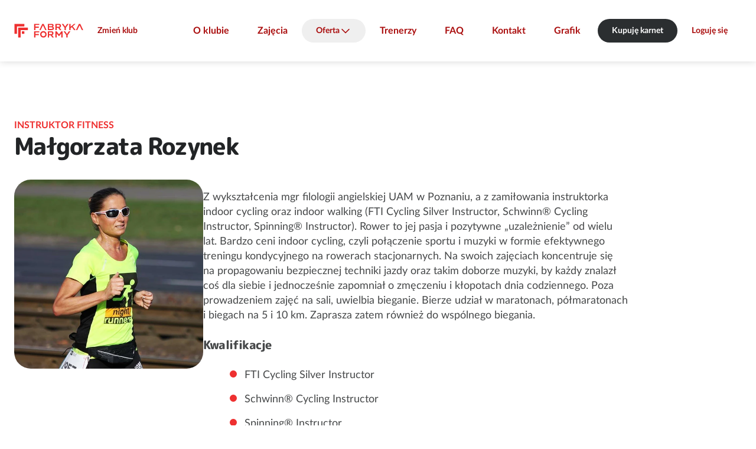

--- FILE ---
content_type: text/html; charset=UTF-8
request_url: https://fabryka-formy.pl/kluby-fitness/poznan-tesco-serbska/kadra/malgorzata-rozynek
body_size: 8024
content:
<!DOCTYPE html>
<html lang="pl">
	<head>
		<meta charset="utf-8">
		<meta name="viewport" content="width=device-width, initial-scale=1">
		<meta name="session-id" content="15gep6jnjf86nge52tffg7o5td">
		<meta name="format-detection" content="telephone=no">
		
				<base href="/kluby-fitness/poznan-tesco-serbska/">

											
<script type="text/javascript">
    window.dataLayer = window.dataLayer || [
    {
        "page_core": {
            "site_brand": "fabrykaformy",
            "page_type": "other",
            "page_section": null,
            "user_status": "not_logged",
            "browser_language": "",
            "club_name": "serbska",
            "club_id": "01_31",
            "club_city": "poznań",
            "club_district": "",
            "pass_status": null,
            "user_email": null,
            "user_email_sha": null,
            "user_phone": null,
            "user_phone_sha": null,
            "user_id": null
        },
        "event": "page_view",
        "event_source": "js"
    }
];
</script>
				<!-- Google Tag Manager -->
									<script>(function(w,d,s,l,i){w[l]=w[l]||[];w[l].push({'gtm.start':
						new Date().getTime(),event:'gtm.js'});var f=d.getElementsByTagName(s)[0],
						j=d.createElement(s),dl=l!='dataLayer'?'&l='+l:'';j.async=true;j.src=
						'https://www.googletagmanager.com/gtm.js?id='+i+dl;f.parentNode.insertBefore(j,f);
						})(window,document,'script','dataLayer','GTM-T6T3W329');</script>
								<!-- End Google Tag Manager -->
				<script>
    </script>																		<link rel="icon" href="/build/web/favicon/fabrykaformy.png?v=1766007416">
				<link rel="apple-touch-icon" href="/build/web/favicon/fabrykaformy.png?v=1766007416">
										<title>Trener Małgorzata Rozynek w klubie Fabryka Formy - Poznań Serbska</title>
<meta property="og:site_name" content="Fabryka Formy" />
<meta property="og:title" content="Trener Małgorzata Rozynek w klubie Fabryka Formy - Poznań Serbska" />
<meta name="description" content="Siłownia i fitness klub z sauną - Fabryka Formy Poznań, ul. Serbska 7. Trenuj, regeneruj się i buduj formę w nowoczesnym miejscu!"/>
<meta property="og:description" content="Siłownia i fitness klub z sauną - Fabryka Formy Poznań, ul. Serbska 7. Trenuj, regeneruj się i buduj formę w nowoczesnym miejscu!" />
<link rel="canonical" href="https://fabryka-formy.pl/kadra/malgorzata-rozynek"/>
<meta property="og:url" content="https://fabryka-formy.pl/kluby-fitness/poznan-tesco-serbska/kadra/malgorzata-rozynek" />
<meta property="og:type" content="website" />
        <meta property="og:image" content="https://fabryka-formy.pl/uploads/media/og-image/04/4694-trenerzy__0001_rozynek-Ma%C5%82gorzata.png?v=1-0?v=1766007416" />
<meta name="robots" content="index,follow"/>
					<link rel="prefetch" href="/2024/fonts/Poppins-Bold.woff2">
	<link rel="prefetch" href="/2024/fonts/MPLUSRounded1c-ExtraBold.woff2">
	<link rel="prefetch" href="/2024/fonts/LatoLatin-Bold.woff2">
	<link rel="prefetch" href="/2024/fonts/LatoLatin-BoldItalic.woff2">
	<link rel="prefetch" href="/2024/fonts/LatoLatin-Italic.woff2">
	<link rel="prefetch" href="/2024/fonts/LatoLatin-Regular.woff2">
	<link rel="prefetch" href="/2024/fonts/LatoLatin-MediumItalic.woff2">
	<link rel="prefetch" href="/2024/fonts/LatoLatin-Medium.woff2">
	<link rel='stylesheet' href='/2024/main.css?v=1766007416' type='text/css' media='all' />
		<style type="text/css">
@media (min-width: 920px) {
[role="dialog"]#rezerwacja {
min-width: 720px;
}}

.club-offers-2024.js-filters:not(.js-filters-initialized) li.offer {
	visibility: hidden;
}

@media all and (max-width: 800px) {
main > .user-form.with-image:not(:first-child) .sticky:not(.sticky-positioned) {
visibility: visible;
}
}

[role="dialog"].images header p {
	text-align: center;
	padding-top: 0.8rem;
	padding-bottom: 0.8rem;
}

@media not all and (max-width: 800px) {
	main > section.tabs > div.tabpanels > * footer.buttons a+a {
		margin-left: 3.2rem;
	}
}

body.page > main > header > .news time {
    display: none;
}




main>.contact-2024 h4 {
margin-top: 24px;
}

@media not all and (max-width: 800px) {
	body.network-zdrofit .club-list.single-icon > .list > section li > div > a {
		width: 21rem;
	}
	body.network-zdrofit .club-list.single-icon > .list > section > ul > li > div > p {
		width: 47rem;
	}
}

body.page--gra-o-forme main > .features-with-images-2024 > section picture {
max-height: 70vw;
}

@media (min-width: 720px) {
body.page--gra-o-forme main > .features-with-images-2024 > section picture {
max-height: 35vw;
}
}


@media all and not (min-width: 1080px) {
	body.page--smartmagenta .features-with-image-2024>div>picture {
min-height: 420px;
	}
	body.page--smartmagenta .features-with-image-2024>div>picture img {
		width: auto;
		margin-left: auto;
		margin-right: auto;
	}
}


body.network-fitnessacademy .club-list > .list > section > ul > li div ul.icons li, body.network-fitnessacademy .club-list .map > .selected div ul.icons li { margin-right: 0.8rem; }
body.network-fitnessacademy .club-list fieldset {
margin-bottom: 0px;
}

main > .home-header-2024 .banner div.pic aside {
font-size:10px;
}

main > .home-header-2024 .banner div.pic aside.bottom, main > .home-header-2024 .banner div.pic img.badge.bottom {
  bottom: var(--vert-margin);
}

main>.custom-form-2024 form {
	gap: 24px 24px;
}
main>.custom-form-2024 form  * + * {	
	margin-top: unset;
}
main>.custom-form-2024 form>div.submission + p.required-info {
	margin-top: -16px;
}

@media not all and (max-width: 800px) {
  .user-form:not(.login) div.field + div.field.l:not(.text, .checkbox) {
    margin-left: 0;
  }
}

main>section.blog-list {
color: rgba(0, 0, 0, 0);
}

main>section.blog-list * {
color: var(--color-text-60);
}

@media (min-width: 620px) {
  main > .blocks-2024::before {
display: none;
}}

main > article div.wysiwyg.box div.wysiwyg {
max-width: unset;
}

.home-header-2024 .countdown > div div {
color: var(--typography-primary);
}

@media not all and (min-width: 620px) {
html {
--margin-hero-top: 120px;
}
}

@media not all and (min-width: 1080px) {
  main > .club-list-2024 > div .map.expanded ~ div.choice header {
    top: 0;
  }
}
</style>			<script src='/2024/all.js?v=1766007416' defer></script>
	<link rel="prefetch" href="/maplibre-gl-5.4.0-csp.js">
	<link rel="prefetch" href="/maplibre-gl-5.4.0-csp-worker.js">
	</head>
	
		
						
	
	<body class="network-fabrykaformy default template--club-trainer-details page-template--223 redesign-2024 first-trainer-details-2024 club-trainer-details network-type-default">
		<script>
window.addEventListener('someContentLoaded', function() {
document.querySelectorAll('.club-offers-2024 div.summary a.primary').forEach(function(b){
b.classList.remove('primary');
b.classList.add('cta');
});
});
window.addEventListener('DOMContentLoaded', function() {

if ('karnety-extra-black-days-2024'==window.location.pathname.split('/').pop()) {
document.querySelector('a.prev-step').href = '/oferta-black-days';
}

if ('karnety-mgm'==window.location.pathname.split('/').pop()) {
document.querySelector('a.prev-step').href = '/mgm';
}

if ('zdrofit-smart-magenta-wstepny-online'==window.location.pathname.split('/').pop()) {
document.querySelector('a.prev-step').href = '/karnety/zdrofit-smart-magenta-wstepny-online/wybierz-klub';
}

if ('fa-smart-magenta-wstepny-online'==window.location.pathname.split('/').pop()) {
document.querySelector('a.prev-step').href = '/karnety/fa-smart-magenta-wstepny-online/wybierz-klub';
}

if ('fif-smart-magenta-wstepny-online'==window.location.pathname.split('/').pop()) {
document.querySelector('a.prev-step').href = '/karnety/fif-smart-magenta-wstepny-online/wybierz-klub';
}

if ('ff-smart-magenta-wstepny-online'==window.location.pathname.split('/').pop()) {
document.querySelector('a.prev-step').href = '/karnety/ff-smart-magenta-wstepny-online/wybierz-klub';
}

if ('mfp-smart-magenta-wstepny-online'==window.location.pathname.split('/').pop()) {
document.querySelector('a.prev-step').href = '/karnety/mfp-smart-magenta-wstepny-online/wybierz-klub';
}

window.addEventListener('tabActivated', function() {
  AlignClubOffersHeights();
});

if ('yes2move'==window.location.pathname.split('/').pop()) {
document.querySelector('input[name="member_login_form[_redirect]"]').value = '/yes2move';
}

});

window.addEventListener('DOMContentLoaded', function(e) {

document.querySelectorAll('.club-schedule-item a.trainer[data-fetch-fragments][href]').forEach(function (l) {
l.setAttribute('href','/kadra/'+l.getAttribute('href').split('/').pop());
});

	let prefersContrast = '';
	if (window.matchMedia('(prefers-contrast: more)').matches) {
		prefersContrast = 'more';
	} else if (window.matchMedia('(prefers-contrast: less)').matches) {
		prefersContrast = 'less';
	} else if (window.matchMedia('(prefers-contrast: custom)').matches) {
		prefersContrast = 'custom';
	}
	if (''==prefersContrast) {
		return;
	}
	let network = '';
	let bodyClasses = document.body.className.split(' ');
	bodyClasses.forEach(function(cls) {
		if (cls.startsWith('network-')) {
			network = cls.substring(8);
		}
	});
	this.fetch('/2024/img/tick.svg?prefers-contrast='+prefersContrast+'&network='+network+'&nocache='+Date.now());
});

</script>
									<!-- Google Tag Manager (noscript) -->
									<noscript><iframe src="https://www.googletagmanager.com/ns.html?id=GTM-T6T3W329"
						height="0" width="0" style="display:none;visibility:hidden"></iframe></noscript>
								<!-- End Google Tag Manager (noscript) -->
							<div class="skip-to-main-content">
		<a class="button secondary" href="/kluby-fitness/poznan-tesco-serbska/kadra/malgorzata-rozynek#main">Skocz do treści</a>
		</div>		<header><div class="network-club">
		<a href="/" class="logo">Sieć klubów fitness i siłowni Fabryka Formy</a>	<div class="club">
										<a href="/kluby-fitness" class="button secondary">Zmień klub</a>
			</div>
	</div>
	

<nav id="menu">
	<ul><li><a href="./">O klubie</a></li><li><a href="zajecia">Zajęcia</a></li><li><button class="labelled icon down icon-after" aria-expanded="false" aria-controls="headernav1">Oferta</button><ul id="headernav1"><li><a href="karnety">Karnety</a></li><li><a href="/pakiet-dla-firm">Pakiet dla firm</a></li><li><a href="/fizjoterapia">Fizjoterapia</a></li><li><a href="https://reklamawklubach.pl/">Reklama w klubach</a></li></ul></li><li><a href="kadra">Trenerzy</a></li><li><a href="/faq">FAQ</a></li><li><a href="kontakt">Kontakt</a></li><li><a href="grafik-zajec">Grafik</a></li></ul>
	
	
		
</nav>


	<section class="buttons">
									<a class="button cta" href="karnety">Kupuję karnet</a>
										<a class="button secondary" href="/kluby-fitness/poznan-tesco-serbska/kadra/malgorzata-rozynek#logowanie">Loguję się</a>
						<button aria-controls="menu" aria-expanded="false" class="secondary icon menu" aria-label="Pokaż/ukryj menu"></button>
	</section></header>			<main id="main"><section class="trainer-details-2024" id="contentblock139317970"><div id="opis-osoby" class="trainer-info"><button class="icon secondary close" aria-label="Zamknij"></button><header><h1><small>Instruktor fitness</small>Małgorzata Rozynek</h1></header><div><picture><source type="image/webp" srcset="/uploads/media/2024-trainer-details-mobile/04/4694-trenerzy__0001_rozynek-Ma%C5%82gorzata.webp?v=1-0"><img src="/uploads/media/2024-trainer-details-mobile/04/4694-trenerzy__0001_rozynek-Ma%C5%82gorzata.jpg?v=1-0"
				class=""
				alt="Małgorzata Rozynek"></picture><div class="wysiwyg"><p>Z wykształcenia mgr filologii angielskiej UAM w&nbsp;Poznaniu, a&nbsp;z&nbsp;zamiłowania instruktorka indoor cycling oraz indoor walking (FTI Cycling Silver Instructor, Schwinn® Cycling Instructor, Spinning® Instructor). Rower to&nbsp;jej pasja i&nbsp;pozytywne „uzależnienie” od&nbsp;wielu lat. Bardzo ceni indoor cycling, czyli połączenie sportu i&nbsp;muzyki w&nbsp;formie efektywnego treningu kondycyjnego na&nbsp;rowerach stacjonarnych. Na&nbsp;swoich zajęciach koncentruje się na&nbsp;propagowaniu bezpiecznej techniki jazdy oraz takim doborze muzyki, by&nbsp;każdy znalazł coś&nbsp;dla siebie i&nbsp;jednocześnie zapomniał o&nbsp;zmęczeniu i&nbsp;kłopotach dnia codziennego. Poza prowadzeniem zajęć na&nbsp;sali, uwielbia bieganie. Bierze udział w&nbsp;maratonach, półmaratonach i&nbsp;biegach na&nbsp;5&nbsp;i&nbsp;10&nbsp;km. Zaprasza zatem również do&nbsp;wspólnego biegania.</p><h3>Kwalifikacje</h3><ul><li>FTI Cycling Silver Instructor</li><li>Schwinn® Cycling Instructor</li><li>Spinning® Instructor</li></ul></div></div></div><div role="dialog" aria-modal="true" class="activity-info" id="opis-zajec" data-move-to="#backdrop" data-move-to-position="beforebegin"></div><section class="schedule js-filters"><h2>Grafik zajęć </h2><header class="schedule-info"><div><strong>Styczeń 2026</strong></div><div class="schedule-days horiz-scroll" role="listbox" aria-multiselectable="false" aria-required="true"><button disabled role="option" aria-selected="true" name="day" value="2026-01-21"><strong>Śr</strong>21</button><button disabled role="option" aria-selected="false" name="day" value="2026-01-22"><strong>Cz</strong>22</button><button disabled role="option" aria-selected="false" name="day" value="2026-01-23"><strong>Pt</strong>23</button><button disabled role="option" aria-selected="false" name="day" value="2026-01-24"><strong>Sb</strong>24</button><button disabled role="option" aria-selected="false" name="day" value="2026-01-25"><strong>Nd</strong>25</button><button disabled role="option" aria-selected="false" name="day" value="2026-01-26"><strong>Pn</strong>26</button><button disabled role="option" aria-selected="false" name="day" value="2026-01-27"><strong>Wt</strong>27</button><button disabled role="option" aria-selected="false" name="day" value="2026-01-28"><strong>Śr</strong>28</button></div></header><ul><li id="schedule-item-1992230" data-id="1992230" data-url="/kluby-fitness/poznan-suchy-las/grafik-zajec/1992230" class="club-schedule-item item-reservation-required"
	data-day="2026-01-21"
	><time datetime="2026-01-21 20:00">20:00</time><a 
								href="/kluby-fitness/poznan-suchy-las/zajecia/rowery-spinning#opis-zajec" data-fetch-fragments="#opis-zajec"				class="activity">Rowery</a><div class="infos"><span class="labelled icon time" data-icon-alt="czas trwania">
				55&nbsp;min
			</span><span><img src="/2024/img/fabrykaformy/intensity3.svg" alt="wysoka"> 3/4</span><span class="icon labelled users" data-icon-alt="uczestnicy">25/19</span></div><div class="club no-image"><a href="/kluby-fitness/poznan-suchy-las/" target="_blank">Suchy Las</a><address>ul. Obornicka 85, Suchy Las</address><strong>SALA ROWEROWA</strong></div><div class="registration" id="a1992230"><a class="button primary plus icon labelled"
										data-after-dialog="#logowanie"
					href="/kluby-fitness/poznan-tesco-serbska/kadra/malgorzata-rozynek#logowanie"
					data-href="/kluby-fitness/poznan-suchy-las/grafik-zajec/1992230#rezerwacja" data-fetch-fragments="#rezerwacja">Zapisz się</a></div></li><li id="schedule-item-1994210" data-id="1994210" data-url="/kluby-fitness/poznan-tesco-serbska/grafik-zajec/1994210" class="club-schedule-item item-reservation-required item-registration-limit"
	data-day="2026-01-22"
	><time datetime="2026-01-22 19:00">19:00</time><a 
								href="/kluby-fitness/poznan-tesco-serbska/zajecia/rowery-spinning#opis-zajec" data-fetch-fragments="#opis-zajec"				class="activity">Rowery</a><div class="infos"><span class="labelled icon time" data-icon-alt="czas trwania">
				55&nbsp;min
			</span><span><img src="/2024/img/fabrykaformy/intensity3.svg" alt="wysoka"> 3/4</span><span class="icon labelled users" data-icon-alt="uczestnicy">26/16</span></div><div class="club no-image"><a href="/kluby-fitness/poznan-tesco-serbska/" target="_blank">Serbska</a><address>ul. Serbska 7, Poznań</address><strong>STREFA ROWEROWA</strong></div><div class="registration unallowed" id="a1994210"><span class="icon labelled users">Brak miejsc</span></div></li><li id="schedule-item-1995885" data-id="1995885" data-url="/kluby-fitness/poznan-mallwowa/grafik-zajec/1995885" class="club-schedule-item item-reservation-required item-registration-early"
	data-day="2026-01-23"
	><time datetime="2026-01-23 18:00">18:00</time><a 
								href="/kluby-fitness/poznan-mallwowa/zajecia/rowery-spinning#opis-zajec" data-fetch-fragments="#opis-zajec"				class="activity">Rowery</a><div class="infos"><span class="labelled icon time" data-icon-alt="czas trwania">
				55&nbsp;min
			</span><span><img src="/2024/img/fabrykaformy/intensity3.svg" alt="wysoka"> 3/4</span><span class="icon labelled users" data-icon-alt="uczestnicy">0/16</span></div><div class="club no-image"><a href="/kluby-fitness/poznan-mallwowa/" target="_blank">Mallwowa</a><address>ul. Malwowa 162, Poznań</address><strong>SALA ROWEROWA</strong></div><div class="registration unallowed" id="a1995885"><span class="icon labelled calendar-disabled">Za wcześnie by zarezerwować</span></div></li><li id="schedule-item-1999844" data-id="1999844" data-url="/kluby-fitness/poznan-tesco-serbska/grafik-zajec/1999844" class="club-schedule-item item-reservation-required item-registration-early"
	data-day="2026-01-26"
	><time datetime="2026-01-26 19:00">19:00</time><a 
								href="/kluby-fitness/poznan-tesco-serbska/zajecia/rowery-spinning#opis-zajec" data-fetch-fragments="#opis-zajec"				class="activity">Rowery</a><div class="infos"><span class="labelled icon time" data-icon-alt="czas trwania">
				55&nbsp;min
			</span><span><img src="/2024/img/fabrykaformy/intensity3.svg" alt="wysoka"> 3/4</span><span class="icon labelled users" data-icon-alt="uczestnicy">0/16</span></div><div class="club no-image"><a href="/kluby-fitness/poznan-tesco-serbska/" target="_blank">Serbska</a><address>ul. Serbska 7, Poznań</address><strong>STREFA ROWEROWA</strong></div><div class="registration unallowed" id="a1999844"><span class="icon labelled calendar-disabled">Za wcześnie by zarezerwować</span></div></li><li id="schedule-item-2003912" data-id="2003912" data-url="/kluby-fitness/poznan-suchy-las/grafik-zajec/2003912" class="club-schedule-item item-reservation-required item-registration-early"
	data-day="2026-01-28"
	><time datetime="2026-01-28 20:00">20:00</time><a 
								href="/kluby-fitness/poznan-suchy-las/zajecia/rowery-spinning#opis-zajec" data-fetch-fragments="#opis-zajec"				class="activity">Rowery</a><div class="infos"><span class="labelled icon time" data-icon-alt="czas trwania">
				55&nbsp;min
			</span><span><img src="/2024/img/fabrykaformy/intensity3.svg" alt="wysoka"> 3/4</span><span class="icon labelled users" data-icon-alt="uczestnicy">0/19</span></div><div class="club no-image"><a href="/kluby-fitness/poznan-suchy-las/" target="_blank">Suchy Las</a><address>ul. Obornicka 85, Suchy Las</address><strong>SALA ROWEROWA</strong></div><div class="registration unallowed" id="a2003912"><span class="icon labelled calendar-disabled">Za wcześnie by zarezerwować</span></div></li><li id="schedule-item-2005924" data-id="2005924" data-url="/kluby-fitness/poznan-tesco-serbska/grafik-zajec/2005924" class="club-schedule-item item-reservation-required item-registration-early"
	data-day="2026-01-29"
	><time datetime="2026-01-29 19:00">19:00</time><a 
								href="/kluby-fitness/poznan-tesco-serbska/zajecia/rowery-spinning#opis-zajec" data-fetch-fragments="#opis-zajec"				class="activity">Rowery</a><div class="infos"><span class="labelled icon time" data-icon-alt="czas trwania">
				55&nbsp;min
			</span><span><img src="/2024/img/fabrykaformy/intensity3.svg" alt="wysoka"> 3/4</span><span class="icon labelled users" data-icon-alt="uczestnicy">0/16</span></div><div class="club no-image"><a href="/kluby-fitness/poznan-tesco-serbska/" target="_blank">Serbska</a><address>ul. Serbska 7, Poznań</address><strong>STREFA ROWEROWA</strong></div><div class="registration unallowed" id="a2005924"><span class="icon labelled calendar-disabled">Za wcześnie by zarezerwować</span></div></li><li id="schedule-item-2007605" data-id="2007605" data-url="/kluby-fitness/poznan-mallwowa/grafik-zajec/2007605" class="club-schedule-item item-reservation-required item-registration-early"
	data-day="2026-01-30"
	><time datetime="2026-01-30 18:00">18:00</time><a 
								href="/kluby-fitness/poznan-mallwowa/zajecia/rowery-spinning#opis-zajec" data-fetch-fragments="#opis-zajec"				class="activity">Rowery</a><div class="infos"><span class="labelled icon time" data-icon-alt="czas trwania">
				55&nbsp;min
			</span><span><img src="/2024/img/fabrykaformy/intensity3.svg" alt="wysoka"> 3/4</span><span class="icon labelled users" data-icon-alt="uczestnicy">0/16</span></div><div class="club no-image"><a href="/kluby-fitness/poznan-mallwowa/" target="_blank">Mallwowa</a><address>ul. Malwowa 162, Poznań</address><strong>SALA ROWEROWA</strong></div><div class="registration unallowed" id="a2007605"><span class="icon labelled calendar-disabled">Za wcześnie by zarezerwować</span></div></li><li id="schedule-item-2011618" data-id="2011618" data-url="/kluby-fitness/poznan-tesco-serbska/grafik-zajec/2011618" class="club-schedule-item item-reservation-required item-registration-early"
	data-day="2026-02-02"
	><time datetime="2026-02-02 19:00">19:00</time><a 
								href="/kluby-fitness/poznan-tesco-serbska/zajecia/rowery-spinning#opis-zajec" data-fetch-fragments="#opis-zajec"				class="activity">Rowery</a><div class="infos"><span class="labelled icon time" data-icon-alt="czas trwania">
				55&nbsp;min
			</span><span><img src="/2024/img/fabrykaformy/intensity3.svg" alt="wysoka"> 3/4</span><span class="icon labelled users" data-icon-alt="uczestnicy">0/16</span></div><div class="club no-image"><a href="/kluby-fitness/poznan-tesco-serbska/" target="_blank">Serbska</a><address>ul. Serbska 7, Poznań</address><strong>STREFA ROWEROWA</strong></div><div class="registration unallowed" id="a2011618"><span class="icon labelled calendar-disabled">Za wcześnie by zarezerwować</span></div></li><li id="schedule-item-2015671" data-id="2015671" data-url="/kluby-fitness/poznan-suchy-las/grafik-zajec/2015671" class="club-schedule-item item-reservation-required item-registration-early"
	data-day="2026-02-04"
	><time datetime="2026-02-04 20:00">20:00</time><a 
								href="/kluby-fitness/poznan-suchy-las/zajecia/rowery-spinning#opis-zajec" data-fetch-fragments="#opis-zajec"				class="activity">Rowery</a><div class="infos"><span class="labelled icon time" data-icon-alt="czas trwania">
				55&nbsp;min
			</span><span><img src="/2024/img/fabrykaformy/intensity3.svg" alt="wysoka"> 3/4</span><span class="icon labelled users" data-icon-alt="uczestnicy">0/19</span></div><div class="club no-image"><a href="/kluby-fitness/poznan-suchy-las/" target="_blank">Suchy Las</a><address>ul. Obornicka 85, Suchy Las</address><strong>SALA ROWEROWA</strong></div><div class="registration unallowed" id="a2015671"><span class="icon labelled calendar-disabled">Za wcześnie by zarezerwować</span></div></li><li id="schedule-item-2017693" data-id="2017693" data-url="/kluby-fitness/poznan-tesco-serbska/grafik-zajec/2017693" class="club-schedule-item item-reservation-required item-registration-early"
	data-day="2026-02-05"
	><time datetime="2026-02-05 19:00">19:00</time><a 
								href="/kluby-fitness/poznan-tesco-serbska/zajecia/rowery-spinning#opis-zajec" data-fetch-fragments="#opis-zajec"				class="activity">Rowery</a><div class="infos"><span class="labelled icon time" data-icon-alt="czas trwania">
				55&nbsp;min
			</span><span><img src="/2024/img/fabrykaformy/intensity3.svg" alt="wysoka"> 3/4</span><span class="icon labelled users" data-icon-alt="uczestnicy">0/16</span></div><div class="club no-image"><a href="/kluby-fitness/poznan-tesco-serbska/" target="_blank">Serbska</a><address>ul. Serbska 7, Poznań</address><strong>STREFA ROWEROWA</strong></div><div class="registration unallowed" id="a2017693"><span class="icon labelled calendar-disabled">Za wcześnie by zarezerwować</span></div></li></ul></section></section><section class="trainer-list-2024" id="contentblock628330921"><ul class="single-row"><li><picture><source type="image/webp" srcset="/uploads/media/2024-4-in-a-row-236h/00/17690-Marcelina_Widuli%C5%84ska.webp?v=1-1, /uploads/media/2024-4-in-a-row-472h/00/17690-Marcelina_Widuli%C5%84ska.webp?v=1-1 2x"><source type="image/webp" srcset="/uploads/media/2024-4-in-a-row-236h/00/17690-Marcelina_Widuli%C5%84ska.jpg?v=1-1, /uploads/media/2024-4-in-a-row-472h/00/17690-Marcelina_Widuli%C5%84ska.jpg?v=1-1 2x"><img src="/uploads/media/2024-4-in-a-row-236h/00/17690-Marcelina_Widuli%C5%84ska.jpg?v=1-1" loading="lazy"
								class="focus-point-top"
								alt=""></picture><div><a href="/kluby-fitness/poznan-tesco-serbska/kadra/marcelina-widulinska">Marcelina Widulińska</a><p>Trener personalny</p></div></li><li><picture><source type="image/webp" srcset="/uploads/media/2024-4-in-a-row-236h/00/16400-Magdalena%20Pieknik-Janiszewska.webp?v=1-0, /uploads/media/2024-4-in-a-row-472h/00/16400-Magdalena%20Pieknik-Janiszewska.webp?v=1-0 2x"><source type="image/webp" srcset="/uploads/media/2024-4-in-a-row-236h/00/16400-Magdalena%20Pieknik-Janiszewska.jpg?v=1-0, /uploads/media/2024-4-in-a-row-472h/00/16400-Magdalena%20Pieknik-Janiszewska.jpg?v=1-0 2x"><img src="/uploads/media/2024-4-in-a-row-236h/00/16400-Magdalena%20Pieknik-Janiszewska.jpg?v=1-0" loading="lazy"
								class=""
								alt=""></picture><div><a href="/kluby-fitness/poznan-tesco-serbska/kadra/magdalena-pieknik-janiszewska">Magdalena Pieknik-Janiszewska</a><p>Instruktor fitness</p></div></li><li><picture><source type="image/webp" srcset="/uploads/media/2024-4-in-a-row-236h/02/16222-Paulina%20Choniawko.webp?v=1-0, /uploads/media/2024-4-in-a-row-472h/02/16222-Paulina%20Choniawko.webp?v=1-0 2x"><source type="image/webp" srcset="/uploads/media/2024-4-in-a-row-236h/02/16222-Paulina%20Choniawko.jpg?v=1-0, /uploads/media/2024-4-in-a-row-472h/02/16222-Paulina%20Choniawko.jpg?v=1-0 2x"><img src="/uploads/media/2024-4-in-a-row-236h/02/16222-Paulina%20Choniawko.jpg?v=1-0" loading="lazy"
								class=""
								alt=""></picture><div><a href="/kluby-fitness/poznan-tesco-serbska/kadra/paulina-choniawko">Paulina Choniawko</a><p>Instruktor fitness</p></div></li><li><picture><source type="image/webp" srcset="/uploads/media/2024-4-in-a-row-236h/02/15242-Paulina%20Pi%C4%85tczak.webp?v=1-0, /uploads/media/2024-4-in-a-row-472h/02/15242-Paulina%20Pi%C4%85tczak.webp?v=1-0 2x"><source type="image/webp" srcset="/uploads/media/2024-4-in-a-row-236h/02/15242-Paulina%20Pi%C4%85tczak.jpg?v=1-0, /uploads/media/2024-4-in-a-row-472h/02/15242-Paulina%20Pi%C4%85tczak.jpg?v=1-0 2x"><img src="/uploads/media/2024-4-in-a-row-236h/02/15242-Paulina%20Pi%C4%85tczak.jpg?v=1-0" loading="lazy"
								class=""
								alt=""></picture><div><a href="/kluby-fitness/poznan-tesco-serbska/kadra/paulina-piatczak">Paulina Piątczak</a><p>Instruktor fitness</p></div></li></ul><footer class="buttons"><a href="karnety" class="button cta">Kup karnet</a><a href="kadra" class="button secondary">Poznaj całą kadrę</a></footer></section></main><div role="dialog" aria-modal="true" id="rezerwacja" class="js-remove-fetched-missing"></div><div role="dialog" aria-modal="true" id="logowanie" class="js-remove-fetched-missing"><div class="login"><section class="login"><h3>Zaloguj się</h3><form name="member_login_form" method="post" data-fetch-fragments="#logowanie, body&gt;header, main"><div class="field"><label for="member_login_form_email" class="required">Email</label><input type="email" id="member_login_form_email" name="member_login_form[email]" required="required" /></div><div class="field"><label for="member_login_form_password" class="required">Hasło</label><input type="password" id="member_login_form_password" name="member_login_form[password]" required="required" /></div><div class="field recaptcha"><div data-recaptcha-sitekey="6LdbSkMfAAAAAOVv19CDlJ9XUjhg8ePV-HjvMmoZ" data-recaptcha-input-id="member_login_form_recaptcharesponse"></div><input id="member_login_form_recaptcharesponse" name="member_login_form[recaptcharesponse]" type="hidden" value=""><p>Należy zaznaczyć pole „nie jestem robotem”.</p></div><div class="submit"><button type="submit" id="member_login_form_submit" name="member_login_form[submit]">Zaloguj się</button></div><input type="hidden" id="member_login_form__redirect" name="member_login_form[_redirect]" /><input type="hidden" id="member_login_form__token" name="member_login_form[_token]" value="d50545efc.iI_teJ8qnYVa9rLrmC53FOD6KsGeSwEvq9CNswf7Ijc.5P-yHMcYqNZruYKfyWMmcdLPG4DbejZ5nbvKnk--S3Hc4qcd613Q2gWE_w" /></form><div><a class="button quiet lost-password" href="https://fabrykaformy.perfectgym.pl/ClientPortal2/#/ForgotPassword" rel="nofollow noreferrer noopener">Nie pamiętam hasła</a></div></section><hr><section class="text"><h3>Kup karnet</h3><div class="wysiwyg"><ul><li>Przejmij kontrolę nad swoim profilem w klubie</li><li>Rezerwuj zajęcia online</li><li>System powiadomień o treningach</li><li>Korzystaj z promocji na zakupy w naszym sklepie</li></ul></div><a class="button primary" href="karnety">Dołącz już dziś</a></section><hr><section class="cards"><h3>Załóż konto podczas pierwszej wizyty w klubie</h3><div class="wysiwyg"><p>Dla posiadaczy karty partnerskiej</p></div><ul class="cards"><li><img
		alt="Multisport"		class="lazyload" src="[data-uri]" data-src="/uploads/media/width-832/02/152-multisport.svg?v=3-0"></li><li></li><li></li><li></li><li></li><li></li></ul></section></div><button class="icon secondary close" aria-label="Zamknij"></button></div><div role="dialog" aria-modal="true" id="media"><button class="icon secondary close" aria-label="Zamknij"></button></div><div role="alert" hidden></div><div id="backdrop"></div><div id="tooltip"></div><script type="application/ld+json">
    {
    "@context": "http:\/\/schema.org",
    "@type": "Organization",
    "image": "https:\/\/fabryka-formy.pl\/uploads\/media\/trainer-1080w\/09\/15559-FABRYKA%20FORMY.jpg?v=1-0",
    "url": "https:\/\/fabryka-formy.pl\/",
    "name": "Fabryka Formy",
    "email": "dok@fitness.benefitsystems.pl",
    "telephone": "+48224878133",
    "vatID": "PL8361676510",
    "iso6523Code": "0199:8361676510"
}
    </script>
	<footer><ul class="social"><li><a class="button secondary icon facebook" rel="nofollow noreferrer noopener" href="https://www.facebook.com/fabrykaformy">Facebook</a></li><li><a class="button secondary icon instagram" rel="nofollow noreferrer noopener" href="https://www.instagram.com/fabrykaformysa/">Instagram</a></li></ul><nav><section><h3>Informacje<button class="quiet icon down" aria-expanded="false" aria-controls="footernav1">pokaż/ukryj</button></h3><ul class="expandable expanded-on-big-screens" id="footernav1"><li><a href="/">Sieć Fabryka Formy</a></li><li><a href="https://kariera.bsof.com.pl/">Praca</a></li><li><a href="/aktualnosci">Aktualności</a></li><li><a href="./">O klubie</a></li><li><a href="grafik-zajec">Grafik zajęć</a></li></ul></section><section><h3>Usługi<button class="quiet icon down" aria-expanded="false" aria-controls="footernav2">pokaż/ukryj</button></h3><ul class="expandable expanded-on-big-screens" id="footernav2"><li><a href="/karnety-dla-firm">Oferta dla firm</a></li><li><a href="karnety">Karnety dla Ciebie</a></li><li><a href="https://reklamawklubach.pl/">Reklama w klubach</a></li><li><a href="/kluby-fitness">Znajdź klub</a></li></ul></section><section><h3>Dokumenty<button class="quiet icon down" aria-expanded="false" aria-controls="footernav3">pokaż/ukryj</button></h3><ul class="expandable expanded-on-big-screens" id="footernav3"><li><a href="/pliki-do-pobrania">Pliki do pobrania</a></li><li><a href="/pliki-do-pobrania-archiwum ">Pliki do pobrania - archiwum</a></li></ul></section><section><h3>Pomoc<button class="quiet icon down" aria-expanded="false" aria-controls="footernav4">pokaż/ukryj</button></h3><ul class="expandable expanded-on-big-screens" id="footernav4"><li><a href="kontakt">Kontakt</a></li></ul></section></nav><div class="row" id="footer_row_8"><div class="col"><div data-height-like="#footer_row_8 h3"><h3>Benefit Systems S.A.</h3></div><p>	ul. Plac Europejski 2, 00-844 Warszawa
</p><p>	Sąd Rejonowy dla m.st. Warszawy w Warszawie, XIII Wydział Gospodarczy KRS, KRS: 0000370919, NIP: 8361676510, BDO: 000558784. Kapitał zakładowy 3,275.742,00 zł.
</p></div><div class="col"><div data-height-like="#footer_row_8 h3"></div><p>	Inspektor Ochrony Danych Osobowych  Kinga Bieniek-Zawadzka
</p><a href="mailto:iod@benefitsystems.pl" rel="nofollow">iod@benefitsystems.pl</a></div><div class="col"><div data-height-like="#footer_row_8 h3"></div><p>	Pobierz naszą aplikację mobilną
</p><ul class="applinks"><li><a rel="nofollow noreferrer noopener" href="https://share.zdrowappka.pl/SNzx"><img
		alt="Pobierz z AppStore"		src="/uploads/media/width-832/08/2468-PobierzwAppStore.svg?v=2-0"></a></li><li><a rel="nofollow noreferrer noopener" href="https://share.zdrowappka.pl/SNzx"><img
		alt="Pobierz z Google Play"		src="/uploads/media/width-832/09/2469-PobierzzGooglePlay.svg?v=4-0"></a></li></ul><small><a href="/media/16461/download/20251015_%20BSOF_Regulamin%20Zdrowappki.pdf?v=1" rel="nofollow">Regulamin aplikacji ZdrowAppka</a></small></div></div><div class="row" id="footer_row_9"><div class="col"><p><small>	© Copyright 2026 Benefit Systems S.A.
</small></p></div><div class="col"><ul class="links"><li><a href="javascript:Didomi.preferences.show()" rel="nofollow">Ustawienia cookies</a></li><li><a href="https://www.benefitsystems.pl/polityka-prywatnosci/" rel="nofollow">Polityka prywatności</a></li><li><a href="https://www.benefitsystems.pl/polityka-cookies/" rel="nofollow">Polityka w sprawie plików cookies i innych podobnych technologii</a></li><li><a href="/media/10187/download/Standardy%20Ochrony%20Maloletnich%20Przed%20Krzywdzeniem%20BSOF%202024.pdf?v=1" rel="nofollow">Standardy ochrony małoletnich</a></li></ul></div></div></footer>	</body>
</html>


--- FILE ---
content_type: text/html; charset=utf-8
request_url: https://www.google.com/recaptcha/api2/anchor?ar=1&k=6LdbSkMfAAAAAOVv19CDlJ9XUjhg8ePV-HjvMmoZ&co=aHR0cHM6Ly9mYWJyeWthLWZvcm15LnBsOjQ0Mw..&hl=en&v=PoyoqOPhxBO7pBk68S4YbpHZ&size=normal&anchor-ms=20000&execute-ms=30000&cb=83d82iw3pwhf
body_size: 49345
content:
<!DOCTYPE HTML><html dir="ltr" lang="en"><head><meta http-equiv="Content-Type" content="text/html; charset=UTF-8">
<meta http-equiv="X-UA-Compatible" content="IE=edge">
<title>reCAPTCHA</title>
<style type="text/css">
/* cyrillic-ext */
@font-face {
  font-family: 'Roboto';
  font-style: normal;
  font-weight: 400;
  font-stretch: 100%;
  src: url(//fonts.gstatic.com/s/roboto/v48/KFO7CnqEu92Fr1ME7kSn66aGLdTylUAMa3GUBHMdazTgWw.woff2) format('woff2');
  unicode-range: U+0460-052F, U+1C80-1C8A, U+20B4, U+2DE0-2DFF, U+A640-A69F, U+FE2E-FE2F;
}
/* cyrillic */
@font-face {
  font-family: 'Roboto';
  font-style: normal;
  font-weight: 400;
  font-stretch: 100%;
  src: url(//fonts.gstatic.com/s/roboto/v48/KFO7CnqEu92Fr1ME7kSn66aGLdTylUAMa3iUBHMdazTgWw.woff2) format('woff2');
  unicode-range: U+0301, U+0400-045F, U+0490-0491, U+04B0-04B1, U+2116;
}
/* greek-ext */
@font-face {
  font-family: 'Roboto';
  font-style: normal;
  font-weight: 400;
  font-stretch: 100%;
  src: url(//fonts.gstatic.com/s/roboto/v48/KFO7CnqEu92Fr1ME7kSn66aGLdTylUAMa3CUBHMdazTgWw.woff2) format('woff2');
  unicode-range: U+1F00-1FFF;
}
/* greek */
@font-face {
  font-family: 'Roboto';
  font-style: normal;
  font-weight: 400;
  font-stretch: 100%;
  src: url(//fonts.gstatic.com/s/roboto/v48/KFO7CnqEu92Fr1ME7kSn66aGLdTylUAMa3-UBHMdazTgWw.woff2) format('woff2');
  unicode-range: U+0370-0377, U+037A-037F, U+0384-038A, U+038C, U+038E-03A1, U+03A3-03FF;
}
/* math */
@font-face {
  font-family: 'Roboto';
  font-style: normal;
  font-weight: 400;
  font-stretch: 100%;
  src: url(//fonts.gstatic.com/s/roboto/v48/KFO7CnqEu92Fr1ME7kSn66aGLdTylUAMawCUBHMdazTgWw.woff2) format('woff2');
  unicode-range: U+0302-0303, U+0305, U+0307-0308, U+0310, U+0312, U+0315, U+031A, U+0326-0327, U+032C, U+032F-0330, U+0332-0333, U+0338, U+033A, U+0346, U+034D, U+0391-03A1, U+03A3-03A9, U+03B1-03C9, U+03D1, U+03D5-03D6, U+03F0-03F1, U+03F4-03F5, U+2016-2017, U+2034-2038, U+203C, U+2040, U+2043, U+2047, U+2050, U+2057, U+205F, U+2070-2071, U+2074-208E, U+2090-209C, U+20D0-20DC, U+20E1, U+20E5-20EF, U+2100-2112, U+2114-2115, U+2117-2121, U+2123-214F, U+2190, U+2192, U+2194-21AE, U+21B0-21E5, U+21F1-21F2, U+21F4-2211, U+2213-2214, U+2216-22FF, U+2308-230B, U+2310, U+2319, U+231C-2321, U+2336-237A, U+237C, U+2395, U+239B-23B7, U+23D0, U+23DC-23E1, U+2474-2475, U+25AF, U+25B3, U+25B7, U+25BD, U+25C1, U+25CA, U+25CC, U+25FB, U+266D-266F, U+27C0-27FF, U+2900-2AFF, U+2B0E-2B11, U+2B30-2B4C, U+2BFE, U+3030, U+FF5B, U+FF5D, U+1D400-1D7FF, U+1EE00-1EEFF;
}
/* symbols */
@font-face {
  font-family: 'Roboto';
  font-style: normal;
  font-weight: 400;
  font-stretch: 100%;
  src: url(//fonts.gstatic.com/s/roboto/v48/KFO7CnqEu92Fr1ME7kSn66aGLdTylUAMaxKUBHMdazTgWw.woff2) format('woff2');
  unicode-range: U+0001-000C, U+000E-001F, U+007F-009F, U+20DD-20E0, U+20E2-20E4, U+2150-218F, U+2190, U+2192, U+2194-2199, U+21AF, U+21E6-21F0, U+21F3, U+2218-2219, U+2299, U+22C4-22C6, U+2300-243F, U+2440-244A, U+2460-24FF, U+25A0-27BF, U+2800-28FF, U+2921-2922, U+2981, U+29BF, U+29EB, U+2B00-2BFF, U+4DC0-4DFF, U+FFF9-FFFB, U+10140-1018E, U+10190-1019C, U+101A0, U+101D0-101FD, U+102E0-102FB, U+10E60-10E7E, U+1D2C0-1D2D3, U+1D2E0-1D37F, U+1F000-1F0FF, U+1F100-1F1AD, U+1F1E6-1F1FF, U+1F30D-1F30F, U+1F315, U+1F31C, U+1F31E, U+1F320-1F32C, U+1F336, U+1F378, U+1F37D, U+1F382, U+1F393-1F39F, U+1F3A7-1F3A8, U+1F3AC-1F3AF, U+1F3C2, U+1F3C4-1F3C6, U+1F3CA-1F3CE, U+1F3D4-1F3E0, U+1F3ED, U+1F3F1-1F3F3, U+1F3F5-1F3F7, U+1F408, U+1F415, U+1F41F, U+1F426, U+1F43F, U+1F441-1F442, U+1F444, U+1F446-1F449, U+1F44C-1F44E, U+1F453, U+1F46A, U+1F47D, U+1F4A3, U+1F4B0, U+1F4B3, U+1F4B9, U+1F4BB, U+1F4BF, U+1F4C8-1F4CB, U+1F4D6, U+1F4DA, U+1F4DF, U+1F4E3-1F4E6, U+1F4EA-1F4ED, U+1F4F7, U+1F4F9-1F4FB, U+1F4FD-1F4FE, U+1F503, U+1F507-1F50B, U+1F50D, U+1F512-1F513, U+1F53E-1F54A, U+1F54F-1F5FA, U+1F610, U+1F650-1F67F, U+1F687, U+1F68D, U+1F691, U+1F694, U+1F698, U+1F6AD, U+1F6B2, U+1F6B9-1F6BA, U+1F6BC, U+1F6C6-1F6CF, U+1F6D3-1F6D7, U+1F6E0-1F6EA, U+1F6F0-1F6F3, U+1F6F7-1F6FC, U+1F700-1F7FF, U+1F800-1F80B, U+1F810-1F847, U+1F850-1F859, U+1F860-1F887, U+1F890-1F8AD, U+1F8B0-1F8BB, U+1F8C0-1F8C1, U+1F900-1F90B, U+1F93B, U+1F946, U+1F984, U+1F996, U+1F9E9, U+1FA00-1FA6F, U+1FA70-1FA7C, U+1FA80-1FA89, U+1FA8F-1FAC6, U+1FACE-1FADC, U+1FADF-1FAE9, U+1FAF0-1FAF8, U+1FB00-1FBFF;
}
/* vietnamese */
@font-face {
  font-family: 'Roboto';
  font-style: normal;
  font-weight: 400;
  font-stretch: 100%;
  src: url(//fonts.gstatic.com/s/roboto/v48/KFO7CnqEu92Fr1ME7kSn66aGLdTylUAMa3OUBHMdazTgWw.woff2) format('woff2');
  unicode-range: U+0102-0103, U+0110-0111, U+0128-0129, U+0168-0169, U+01A0-01A1, U+01AF-01B0, U+0300-0301, U+0303-0304, U+0308-0309, U+0323, U+0329, U+1EA0-1EF9, U+20AB;
}
/* latin-ext */
@font-face {
  font-family: 'Roboto';
  font-style: normal;
  font-weight: 400;
  font-stretch: 100%;
  src: url(//fonts.gstatic.com/s/roboto/v48/KFO7CnqEu92Fr1ME7kSn66aGLdTylUAMa3KUBHMdazTgWw.woff2) format('woff2');
  unicode-range: U+0100-02BA, U+02BD-02C5, U+02C7-02CC, U+02CE-02D7, U+02DD-02FF, U+0304, U+0308, U+0329, U+1D00-1DBF, U+1E00-1E9F, U+1EF2-1EFF, U+2020, U+20A0-20AB, U+20AD-20C0, U+2113, U+2C60-2C7F, U+A720-A7FF;
}
/* latin */
@font-face {
  font-family: 'Roboto';
  font-style: normal;
  font-weight: 400;
  font-stretch: 100%;
  src: url(//fonts.gstatic.com/s/roboto/v48/KFO7CnqEu92Fr1ME7kSn66aGLdTylUAMa3yUBHMdazQ.woff2) format('woff2');
  unicode-range: U+0000-00FF, U+0131, U+0152-0153, U+02BB-02BC, U+02C6, U+02DA, U+02DC, U+0304, U+0308, U+0329, U+2000-206F, U+20AC, U+2122, U+2191, U+2193, U+2212, U+2215, U+FEFF, U+FFFD;
}
/* cyrillic-ext */
@font-face {
  font-family: 'Roboto';
  font-style: normal;
  font-weight: 500;
  font-stretch: 100%;
  src: url(//fonts.gstatic.com/s/roboto/v48/KFO7CnqEu92Fr1ME7kSn66aGLdTylUAMa3GUBHMdazTgWw.woff2) format('woff2');
  unicode-range: U+0460-052F, U+1C80-1C8A, U+20B4, U+2DE0-2DFF, U+A640-A69F, U+FE2E-FE2F;
}
/* cyrillic */
@font-face {
  font-family: 'Roboto';
  font-style: normal;
  font-weight: 500;
  font-stretch: 100%;
  src: url(//fonts.gstatic.com/s/roboto/v48/KFO7CnqEu92Fr1ME7kSn66aGLdTylUAMa3iUBHMdazTgWw.woff2) format('woff2');
  unicode-range: U+0301, U+0400-045F, U+0490-0491, U+04B0-04B1, U+2116;
}
/* greek-ext */
@font-face {
  font-family: 'Roboto';
  font-style: normal;
  font-weight: 500;
  font-stretch: 100%;
  src: url(//fonts.gstatic.com/s/roboto/v48/KFO7CnqEu92Fr1ME7kSn66aGLdTylUAMa3CUBHMdazTgWw.woff2) format('woff2');
  unicode-range: U+1F00-1FFF;
}
/* greek */
@font-face {
  font-family: 'Roboto';
  font-style: normal;
  font-weight: 500;
  font-stretch: 100%;
  src: url(//fonts.gstatic.com/s/roboto/v48/KFO7CnqEu92Fr1ME7kSn66aGLdTylUAMa3-UBHMdazTgWw.woff2) format('woff2');
  unicode-range: U+0370-0377, U+037A-037F, U+0384-038A, U+038C, U+038E-03A1, U+03A3-03FF;
}
/* math */
@font-face {
  font-family: 'Roboto';
  font-style: normal;
  font-weight: 500;
  font-stretch: 100%;
  src: url(//fonts.gstatic.com/s/roboto/v48/KFO7CnqEu92Fr1ME7kSn66aGLdTylUAMawCUBHMdazTgWw.woff2) format('woff2');
  unicode-range: U+0302-0303, U+0305, U+0307-0308, U+0310, U+0312, U+0315, U+031A, U+0326-0327, U+032C, U+032F-0330, U+0332-0333, U+0338, U+033A, U+0346, U+034D, U+0391-03A1, U+03A3-03A9, U+03B1-03C9, U+03D1, U+03D5-03D6, U+03F0-03F1, U+03F4-03F5, U+2016-2017, U+2034-2038, U+203C, U+2040, U+2043, U+2047, U+2050, U+2057, U+205F, U+2070-2071, U+2074-208E, U+2090-209C, U+20D0-20DC, U+20E1, U+20E5-20EF, U+2100-2112, U+2114-2115, U+2117-2121, U+2123-214F, U+2190, U+2192, U+2194-21AE, U+21B0-21E5, U+21F1-21F2, U+21F4-2211, U+2213-2214, U+2216-22FF, U+2308-230B, U+2310, U+2319, U+231C-2321, U+2336-237A, U+237C, U+2395, U+239B-23B7, U+23D0, U+23DC-23E1, U+2474-2475, U+25AF, U+25B3, U+25B7, U+25BD, U+25C1, U+25CA, U+25CC, U+25FB, U+266D-266F, U+27C0-27FF, U+2900-2AFF, U+2B0E-2B11, U+2B30-2B4C, U+2BFE, U+3030, U+FF5B, U+FF5D, U+1D400-1D7FF, U+1EE00-1EEFF;
}
/* symbols */
@font-face {
  font-family: 'Roboto';
  font-style: normal;
  font-weight: 500;
  font-stretch: 100%;
  src: url(//fonts.gstatic.com/s/roboto/v48/KFO7CnqEu92Fr1ME7kSn66aGLdTylUAMaxKUBHMdazTgWw.woff2) format('woff2');
  unicode-range: U+0001-000C, U+000E-001F, U+007F-009F, U+20DD-20E0, U+20E2-20E4, U+2150-218F, U+2190, U+2192, U+2194-2199, U+21AF, U+21E6-21F0, U+21F3, U+2218-2219, U+2299, U+22C4-22C6, U+2300-243F, U+2440-244A, U+2460-24FF, U+25A0-27BF, U+2800-28FF, U+2921-2922, U+2981, U+29BF, U+29EB, U+2B00-2BFF, U+4DC0-4DFF, U+FFF9-FFFB, U+10140-1018E, U+10190-1019C, U+101A0, U+101D0-101FD, U+102E0-102FB, U+10E60-10E7E, U+1D2C0-1D2D3, U+1D2E0-1D37F, U+1F000-1F0FF, U+1F100-1F1AD, U+1F1E6-1F1FF, U+1F30D-1F30F, U+1F315, U+1F31C, U+1F31E, U+1F320-1F32C, U+1F336, U+1F378, U+1F37D, U+1F382, U+1F393-1F39F, U+1F3A7-1F3A8, U+1F3AC-1F3AF, U+1F3C2, U+1F3C4-1F3C6, U+1F3CA-1F3CE, U+1F3D4-1F3E0, U+1F3ED, U+1F3F1-1F3F3, U+1F3F5-1F3F7, U+1F408, U+1F415, U+1F41F, U+1F426, U+1F43F, U+1F441-1F442, U+1F444, U+1F446-1F449, U+1F44C-1F44E, U+1F453, U+1F46A, U+1F47D, U+1F4A3, U+1F4B0, U+1F4B3, U+1F4B9, U+1F4BB, U+1F4BF, U+1F4C8-1F4CB, U+1F4D6, U+1F4DA, U+1F4DF, U+1F4E3-1F4E6, U+1F4EA-1F4ED, U+1F4F7, U+1F4F9-1F4FB, U+1F4FD-1F4FE, U+1F503, U+1F507-1F50B, U+1F50D, U+1F512-1F513, U+1F53E-1F54A, U+1F54F-1F5FA, U+1F610, U+1F650-1F67F, U+1F687, U+1F68D, U+1F691, U+1F694, U+1F698, U+1F6AD, U+1F6B2, U+1F6B9-1F6BA, U+1F6BC, U+1F6C6-1F6CF, U+1F6D3-1F6D7, U+1F6E0-1F6EA, U+1F6F0-1F6F3, U+1F6F7-1F6FC, U+1F700-1F7FF, U+1F800-1F80B, U+1F810-1F847, U+1F850-1F859, U+1F860-1F887, U+1F890-1F8AD, U+1F8B0-1F8BB, U+1F8C0-1F8C1, U+1F900-1F90B, U+1F93B, U+1F946, U+1F984, U+1F996, U+1F9E9, U+1FA00-1FA6F, U+1FA70-1FA7C, U+1FA80-1FA89, U+1FA8F-1FAC6, U+1FACE-1FADC, U+1FADF-1FAE9, U+1FAF0-1FAF8, U+1FB00-1FBFF;
}
/* vietnamese */
@font-face {
  font-family: 'Roboto';
  font-style: normal;
  font-weight: 500;
  font-stretch: 100%;
  src: url(//fonts.gstatic.com/s/roboto/v48/KFO7CnqEu92Fr1ME7kSn66aGLdTylUAMa3OUBHMdazTgWw.woff2) format('woff2');
  unicode-range: U+0102-0103, U+0110-0111, U+0128-0129, U+0168-0169, U+01A0-01A1, U+01AF-01B0, U+0300-0301, U+0303-0304, U+0308-0309, U+0323, U+0329, U+1EA0-1EF9, U+20AB;
}
/* latin-ext */
@font-face {
  font-family: 'Roboto';
  font-style: normal;
  font-weight: 500;
  font-stretch: 100%;
  src: url(//fonts.gstatic.com/s/roboto/v48/KFO7CnqEu92Fr1ME7kSn66aGLdTylUAMa3KUBHMdazTgWw.woff2) format('woff2');
  unicode-range: U+0100-02BA, U+02BD-02C5, U+02C7-02CC, U+02CE-02D7, U+02DD-02FF, U+0304, U+0308, U+0329, U+1D00-1DBF, U+1E00-1E9F, U+1EF2-1EFF, U+2020, U+20A0-20AB, U+20AD-20C0, U+2113, U+2C60-2C7F, U+A720-A7FF;
}
/* latin */
@font-face {
  font-family: 'Roboto';
  font-style: normal;
  font-weight: 500;
  font-stretch: 100%;
  src: url(//fonts.gstatic.com/s/roboto/v48/KFO7CnqEu92Fr1ME7kSn66aGLdTylUAMa3yUBHMdazQ.woff2) format('woff2');
  unicode-range: U+0000-00FF, U+0131, U+0152-0153, U+02BB-02BC, U+02C6, U+02DA, U+02DC, U+0304, U+0308, U+0329, U+2000-206F, U+20AC, U+2122, U+2191, U+2193, U+2212, U+2215, U+FEFF, U+FFFD;
}
/* cyrillic-ext */
@font-face {
  font-family: 'Roboto';
  font-style: normal;
  font-weight: 900;
  font-stretch: 100%;
  src: url(//fonts.gstatic.com/s/roboto/v48/KFO7CnqEu92Fr1ME7kSn66aGLdTylUAMa3GUBHMdazTgWw.woff2) format('woff2');
  unicode-range: U+0460-052F, U+1C80-1C8A, U+20B4, U+2DE0-2DFF, U+A640-A69F, U+FE2E-FE2F;
}
/* cyrillic */
@font-face {
  font-family: 'Roboto';
  font-style: normal;
  font-weight: 900;
  font-stretch: 100%;
  src: url(//fonts.gstatic.com/s/roboto/v48/KFO7CnqEu92Fr1ME7kSn66aGLdTylUAMa3iUBHMdazTgWw.woff2) format('woff2');
  unicode-range: U+0301, U+0400-045F, U+0490-0491, U+04B0-04B1, U+2116;
}
/* greek-ext */
@font-face {
  font-family: 'Roboto';
  font-style: normal;
  font-weight: 900;
  font-stretch: 100%;
  src: url(//fonts.gstatic.com/s/roboto/v48/KFO7CnqEu92Fr1ME7kSn66aGLdTylUAMa3CUBHMdazTgWw.woff2) format('woff2');
  unicode-range: U+1F00-1FFF;
}
/* greek */
@font-face {
  font-family: 'Roboto';
  font-style: normal;
  font-weight: 900;
  font-stretch: 100%;
  src: url(//fonts.gstatic.com/s/roboto/v48/KFO7CnqEu92Fr1ME7kSn66aGLdTylUAMa3-UBHMdazTgWw.woff2) format('woff2');
  unicode-range: U+0370-0377, U+037A-037F, U+0384-038A, U+038C, U+038E-03A1, U+03A3-03FF;
}
/* math */
@font-face {
  font-family: 'Roboto';
  font-style: normal;
  font-weight: 900;
  font-stretch: 100%;
  src: url(//fonts.gstatic.com/s/roboto/v48/KFO7CnqEu92Fr1ME7kSn66aGLdTylUAMawCUBHMdazTgWw.woff2) format('woff2');
  unicode-range: U+0302-0303, U+0305, U+0307-0308, U+0310, U+0312, U+0315, U+031A, U+0326-0327, U+032C, U+032F-0330, U+0332-0333, U+0338, U+033A, U+0346, U+034D, U+0391-03A1, U+03A3-03A9, U+03B1-03C9, U+03D1, U+03D5-03D6, U+03F0-03F1, U+03F4-03F5, U+2016-2017, U+2034-2038, U+203C, U+2040, U+2043, U+2047, U+2050, U+2057, U+205F, U+2070-2071, U+2074-208E, U+2090-209C, U+20D0-20DC, U+20E1, U+20E5-20EF, U+2100-2112, U+2114-2115, U+2117-2121, U+2123-214F, U+2190, U+2192, U+2194-21AE, U+21B0-21E5, U+21F1-21F2, U+21F4-2211, U+2213-2214, U+2216-22FF, U+2308-230B, U+2310, U+2319, U+231C-2321, U+2336-237A, U+237C, U+2395, U+239B-23B7, U+23D0, U+23DC-23E1, U+2474-2475, U+25AF, U+25B3, U+25B7, U+25BD, U+25C1, U+25CA, U+25CC, U+25FB, U+266D-266F, U+27C0-27FF, U+2900-2AFF, U+2B0E-2B11, U+2B30-2B4C, U+2BFE, U+3030, U+FF5B, U+FF5D, U+1D400-1D7FF, U+1EE00-1EEFF;
}
/* symbols */
@font-face {
  font-family: 'Roboto';
  font-style: normal;
  font-weight: 900;
  font-stretch: 100%;
  src: url(//fonts.gstatic.com/s/roboto/v48/KFO7CnqEu92Fr1ME7kSn66aGLdTylUAMaxKUBHMdazTgWw.woff2) format('woff2');
  unicode-range: U+0001-000C, U+000E-001F, U+007F-009F, U+20DD-20E0, U+20E2-20E4, U+2150-218F, U+2190, U+2192, U+2194-2199, U+21AF, U+21E6-21F0, U+21F3, U+2218-2219, U+2299, U+22C4-22C6, U+2300-243F, U+2440-244A, U+2460-24FF, U+25A0-27BF, U+2800-28FF, U+2921-2922, U+2981, U+29BF, U+29EB, U+2B00-2BFF, U+4DC0-4DFF, U+FFF9-FFFB, U+10140-1018E, U+10190-1019C, U+101A0, U+101D0-101FD, U+102E0-102FB, U+10E60-10E7E, U+1D2C0-1D2D3, U+1D2E0-1D37F, U+1F000-1F0FF, U+1F100-1F1AD, U+1F1E6-1F1FF, U+1F30D-1F30F, U+1F315, U+1F31C, U+1F31E, U+1F320-1F32C, U+1F336, U+1F378, U+1F37D, U+1F382, U+1F393-1F39F, U+1F3A7-1F3A8, U+1F3AC-1F3AF, U+1F3C2, U+1F3C4-1F3C6, U+1F3CA-1F3CE, U+1F3D4-1F3E0, U+1F3ED, U+1F3F1-1F3F3, U+1F3F5-1F3F7, U+1F408, U+1F415, U+1F41F, U+1F426, U+1F43F, U+1F441-1F442, U+1F444, U+1F446-1F449, U+1F44C-1F44E, U+1F453, U+1F46A, U+1F47D, U+1F4A3, U+1F4B0, U+1F4B3, U+1F4B9, U+1F4BB, U+1F4BF, U+1F4C8-1F4CB, U+1F4D6, U+1F4DA, U+1F4DF, U+1F4E3-1F4E6, U+1F4EA-1F4ED, U+1F4F7, U+1F4F9-1F4FB, U+1F4FD-1F4FE, U+1F503, U+1F507-1F50B, U+1F50D, U+1F512-1F513, U+1F53E-1F54A, U+1F54F-1F5FA, U+1F610, U+1F650-1F67F, U+1F687, U+1F68D, U+1F691, U+1F694, U+1F698, U+1F6AD, U+1F6B2, U+1F6B9-1F6BA, U+1F6BC, U+1F6C6-1F6CF, U+1F6D3-1F6D7, U+1F6E0-1F6EA, U+1F6F0-1F6F3, U+1F6F7-1F6FC, U+1F700-1F7FF, U+1F800-1F80B, U+1F810-1F847, U+1F850-1F859, U+1F860-1F887, U+1F890-1F8AD, U+1F8B0-1F8BB, U+1F8C0-1F8C1, U+1F900-1F90B, U+1F93B, U+1F946, U+1F984, U+1F996, U+1F9E9, U+1FA00-1FA6F, U+1FA70-1FA7C, U+1FA80-1FA89, U+1FA8F-1FAC6, U+1FACE-1FADC, U+1FADF-1FAE9, U+1FAF0-1FAF8, U+1FB00-1FBFF;
}
/* vietnamese */
@font-face {
  font-family: 'Roboto';
  font-style: normal;
  font-weight: 900;
  font-stretch: 100%;
  src: url(//fonts.gstatic.com/s/roboto/v48/KFO7CnqEu92Fr1ME7kSn66aGLdTylUAMa3OUBHMdazTgWw.woff2) format('woff2');
  unicode-range: U+0102-0103, U+0110-0111, U+0128-0129, U+0168-0169, U+01A0-01A1, U+01AF-01B0, U+0300-0301, U+0303-0304, U+0308-0309, U+0323, U+0329, U+1EA0-1EF9, U+20AB;
}
/* latin-ext */
@font-face {
  font-family: 'Roboto';
  font-style: normal;
  font-weight: 900;
  font-stretch: 100%;
  src: url(//fonts.gstatic.com/s/roboto/v48/KFO7CnqEu92Fr1ME7kSn66aGLdTylUAMa3KUBHMdazTgWw.woff2) format('woff2');
  unicode-range: U+0100-02BA, U+02BD-02C5, U+02C7-02CC, U+02CE-02D7, U+02DD-02FF, U+0304, U+0308, U+0329, U+1D00-1DBF, U+1E00-1E9F, U+1EF2-1EFF, U+2020, U+20A0-20AB, U+20AD-20C0, U+2113, U+2C60-2C7F, U+A720-A7FF;
}
/* latin */
@font-face {
  font-family: 'Roboto';
  font-style: normal;
  font-weight: 900;
  font-stretch: 100%;
  src: url(//fonts.gstatic.com/s/roboto/v48/KFO7CnqEu92Fr1ME7kSn66aGLdTylUAMa3yUBHMdazQ.woff2) format('woff2');
  unicode-range: U+0000-00FF, U+0131, U+0152-0153, U+02BB-02BC, U+02C6, U+02DA, U+02DC, U+0304, U+0308, U+0329, U+2000-206F, U+20AC, U+2122, U+2191, U+2193, U+2212, U+2215, U+FEFF, U+FFFD;
}

</style>
<link rel="stylesheet" type="text/css" href="https://www.gstatic.com/recaptcha/releases/PoyoqOPhxBO7pBk68S4YbpHZ/styles__ltr.css">
<script nonce="KGfhW4p9O9hZl25rTbQE3A" type="text/javascript">window['__recaptcha_api'] = 'https://www.google.com/recaptcha/api2/';</script>
<script type="text/javascript" src="https://www.gstatic.com/recaptcha/releases/PoyoqOPhxBO7pBk68S4YbpHZ/recaptcha__en.js" nonce="KGfhW4p9O9hZl25rTbQE3A">
      
    </script></head>
<body><div id="rc-anchor-alert" class="rc-anchor-alert"></div>
<input type="hidden" id="recaptcha-token" value="[base64]">
<script type="text/javascript" nonce="KGfhW4p9O9hZl25rTbQE3A">
      recaptcha.anchor.Main.init("[\x22ainput\x22,[\x22bgdata\x22,\x22\x22,\[base64]/[base64]/[base64]/[base64]/[base64]/UltsKytdPUU6KEU8MjA0OD9SW2wrK109RT4+NnwxOTI6KChFJjY0NTEyKT09NTUyOTYmJk0rMTxjLmxlbmd0aCYmKGMuY2hhckNvZGVBdChNKzEpJjY0NTEyKT09NTYzMjA/[base64]/[base64]/[base64]/[base64]/[base64]/[base64]/[base64]\x22,\[base64]\x22,\[base64]/[base64]/[base64]/CuXTCiTENw5rDmBxzwr3DhcK/wpzCncKqSsOjwpzCmkTClUrCn2FDw7nDjnrCkcKEAnYJUMOgw5DDpwh9NSHDm8O+HMKnwqHDhyTDhcORK8OUMnJVRcOoV8OgbCMYXsOcCMKAwoHCiMKKwpvDvQRMw6RHw6/DhsOpOMKfWMKuDcOOKMO0Z8K7w4zDh33CgkvDum5uGsKcw5zCk8Obwo7Du8KwXsO5woPDt2oRNjrCoR3DmxNEKcKSw5bDijrDt3YRLMO1wqtewr12UivCrks5RsKkwp3Ci8ODw5Fae8KVPcK4w7xawq0/wqHDhMKqwo0NZ3bCocKowqwewoMSC8OxZMKxw7TDmBErXMO6GcKiw4nDhsOBRBhuw5PDjQ7DnTXCnQVeBEMEKgbDj8OPCRQDwq3ClF3Ci1XCnMKmworDtcK6bT/CrRvChDNjXGvCqVfCmgbCrMObLQ/DtcKXw6TDpXBRw4tBw6LChj7ChcKCPsOCw4jDssOawozDrSBJw5/DizxYw5vCrsO0wqTCtUFHwpXCllvDuMKdPMKiwrLCkGwZwopTQmrCocKQwq46wrFKSGg4w6zDmB97w7pDwr3DnzwfbT1Lw4Mwwq/Ci3MMw798w5LDsxLDiMOGPMOrw63DqsKjRsOrw6FSS8KLwocSwpcEw6LDjsOvLEoGwo/ChcOjwoMdw4TCsAjDgMKkLg7DrTVMwoTCrcK8w7xYw60bacOFZgxoJ155EcKzLMKhwotPfzHCnMO8W1/CssO1wrjDtsKJw4I0CsKQKcObOMOHWnwSw6EHOw3CisK2w6Ijw5UrUxVCwoHDugzDjsO9w6hewpVaX8OpAsKnwroZw48IwoTDgg/DtMK/GxhowqvDsBnDmmTCo17DnF3Dr0DCrsObwoBHWsOmf1ASLcKkQMKfIS0HPDLDiTLDnsOkw6zChH1/[base64]/wq/Dp1VHwrwHwqLCoQ5rZkUGDVDChcOiYsO/[base64]/wpHDrhfCqmPCscOoEWnDrsOXw5TDlsOXQFfCu8OPw7cXYG/Cp8KwwrhBwrLCtntFSEHDpyTClsOFVS/CrcK8AXRWHsOZD8KpK8Olwosuw4/[base64]/CmHjDtwLDkGXDl34QRSMRZMKjBRXCuU/CokXDhcK4w6jDgcOELMKIwp4YEMOXHsOjwr/CvCLClxhJFMKWwpsxJkNjaUwvY8OnbmTDjcOPw7EEw7Z8wpJ6DBnDrjTCicOKw7LCuXQBw6fCrHBDw7XDjyrDgSYwERLDtMK2w4DCmMKWwoBSw53DuRLCk8Okw57Cu0/CqR/CtMOJexRLMsOdwoF5wo/CnFoMw70OwqpqDcOMw7oAbiHCmcKZwrJpwqUjf8OqOcKWwqNkwpI3w41aw4zCkC3DssOIVm/DsCALw4fDksOcwq9LMyDDqMKqw5t1woxdGTzCv0JLw47CsVw5wqt2w6jCvQzDucKuUUITwpc0w7lpRcOHw7pjw7rDmMKvNik4Wn4ia3UbIzPDjMOtC0drw4fDlcOdw6jDncOMw5c4w7vCkcORwrHDlcO/[base64]/[base64]/w4BIKi3Ct3HCkFjCt8OFWUcewr1SYQJFRcO8wpDDrsOzcn7CtCI1Yw87JkfDuXkPGhTDnXrDnU1xPEHClcOSw7/DrMKswoLDljYGw4XDuMK/wqMuQMOWHcK1wpcrw6RiwpbDm8KUw7oFGllIDMKwdhxPw5NVwoI0aBl5MwvCnFnCjcKywpZvEhoIwrrCisOEw7Uow7vCu8OFwrQaYsOmbWPDlQo/DWfDhn/CocOqwrNQw6VwCSI2woHCmEU4XxN/c8KSw7fDjgjDhcOFBcOCKB9zZE7Cq0bCssOfw4jCiSvCrsKAF8Kgw4kjw6XDq8KIw4tfE8OaAMOjw7XClx1vDznDvy7CvFLDosKfYcOqDig8w5Z0IEnCrcOYGsK2w5IBwqgnw5wcw7jDtcKKwoPDv2FMDnHDjMOMw6XDqcOSwq7DmyB7wpZMw5/Dq2DCkMOQfcO7wrPDhMKOUsOAfmM/I8OxwpLDtiPCmcOfWsKiw4xhwpU3wrTDp8Oyw4XDnSbCr8KCG8Orw6jDvsKCM8Ksw4Qewr8Qw5I2S8KhwoRIw68+VlLDsHDDv8OuC8OKw5LDhWbChyJfWF/Dp8Ovw5bDoMOXw5XCkcKUwq/Ctz7CmmkEwpVSw6HCr8K3w73DmcOvwpLCryPDn8OeD356dCZaw7TCpC/DhsKVWsOAKMOdw4XCuMORHMKEw5fCu1fCmcOWZ8OVYDDDgHJDwq5fwroiesOEwo3DpCIDwpcMD29jw4bCjELDqsOKQcOPw7nCrgEAT37DnjRNMUPDukhUw4QOVcOiwpZvc8K+wpRPwrEnPsKlAMKpw6DDlcKBwosRDm7DllPCs1MifX5/w4E2wqTDtMKCw5wdQcOIwonCmBDChhHDplfCnsK7wqNCw4/Dh8KfbsOHWcKMwr45w7w6NxPCsMO+wrzCiMKoSE/Dj8Kdwp/DrBkbwrIbw5gEw7EVFmtZw6PDm8OQWiN7w4kPfTRQCMKmRMOXwq8yW2PCssOiV3bCkm09C8OXfGvChMK9A8KwdDFkXxPDtMKSaUFqw6/[base64]/CmMOMwpsqE8Kgwpg4wqYbw5nCnUjCoE1VwqLDg8Kyw65KwrE3csKdW8KSw63CsFnCjU3CiijDgcKLdsOJR8K7HcK5NsOBw7NVw7bCiMKvw6TCgcOfw5HCocOfUHkgw6pHYsOQHznDg8KqcFbDtUAuWMKhN8KPesK8w7Bow4wXwplRw7tvR2sDcxbDqVY4wqbDjcO+Ui/DiwLDosOGwrg1woPDlHXCtcOZV8K2BR0FJsOvUMK3HWDDsSDDil5OIcKuw4rDmMKpwr7Dl1LDrcO/w7TDjH7CmzpQw6ARw7Q4wrNKw4/CvsK9w5DCkcKUwpUyTGALMyLDocOJwrI6CcKASnlUw4knw4nCocKdwpY/[base64]/Ct8Kyw50uXS3DokxPwrHChMKtw4PDs8KXw5/DssOYw7YBw6/CvCjCtsKAccOuwqJDw5Zjw6VwUMO7UxLCphZUwp/Cp8OYeADCgBwdw6MEHMO1wrbDm0nCoMOfMi7CuMOnW3rDq8KyOgfCnGDDv0I/MMORw6IswrLDhhTCl8KdwprDlsK+UcOCwrNVwqHDr8OrwpZew6HCp8KUaMOgw6o2WMOEWCZ7w7HCtsK5wqMLPFXDpnjChQc0Xnhmw6HClcO4woHCmMK+f8KNw4PDmGw7OMKEwpVEwoLCqMKYDT3CjMOUw7jCqREkw5DDmUM2w51mL8Krw6V+HcO/[base64]/DhEbDpMOmAxJJTAzDulFHw7k/wqBpw4TDo3BAK8K2ZcOIDcOwwoMLQcOywrLCh8KqIijDvMKXw6s+CcKwelRpw5F6J8O2TxAQWGd2w6kHY2RPbcOFFMOJScOmw5DDmMO/w6s7w5gvTMOAwrFOU1YAwrfChnkSX8OPJ1tIwrfDhMOMw4g8w4vCjMKOSsOgwq7DiBLCjMOBDMO0w7LDlmjDqgjCp8OnwpEBwqjDqH7CqcOYQMOEQX/DlsO5XsKjF8K5woJTw4pPwq4eeFnDvEfCvjXDicOrS0o2OB3CtjYywp0qPQzCocK4PRkAB8Ovw6ZTw5TDiGTDrsKmwrYow43DpMKuwqRmMsOKw5BBw6vDo8OpX0/CnRbDlsOFwptdfzHCq8OjPQ7DucOhbMKBfmNme8Kkw4jDnsKMOV/DuMO9wpUnaUrDvcOzASrCrcKaYwjDp8OHwoFlwobDrxbDly5/w5QwDMKuwo9Bw61EJ8O+e2sEYmgYUsOzYFsySMOEw6gLdx/DlkbCuBQKCzwAwrfCr8KnTcKGw4dLNsKawoUZXz3Ck3bCnmttwrVuw4/Cmh7CgcK/w7jDvR7CumTDrjZfAMOmd8KkwqsUTTPDkMOwNMK6wrHCuT0Bw4nDgsOmRwd6w4QvdsKow5tLw4PDuiTDskrDgnzDows/[base64]/[base64]/DqsKINFtJSgh6GT/CpSt/VXksw6PDkMKmOMKaWRJTw5TCmSfDlSXDusOXw4XDjk8iYMOuw6gPdMKTaTXCqmjCn8K6wqBMwpHDqUbCpMK1XUIAw7/DtsOfYsOBOsOvwpzDjlXChm82cn/[base64]/[base64]/DlEQhw7TChsO0w47CnzQjZC5cwrvDjWd4wqwEM8KIXcOwbwhUw7rDjMOuDwJhTRzCvsO4aQvCvsOYURtqXS00w5lhBnDDh8KKUcKEwphTwobCgsOCYUTCpTx+LAENB8K5w4PCjEDDr8OKwp8/c1IzwrJPGMOMS8KqwqM6cGEXacKZwqElGVZvOwzDmALDusOZMMOBw5kaw45tS8OwwpgqKsOIwrYsGzPDtMKOYMOJw5/[base64]/DkkrCusOGXsO+wpgfVTVhEC3Cvi0xcCfCrww7wq8SZUtfKMKCw4LDk8OUwrLDvljDmX3CjCRHQ8OMY8KBwoZXNGLCikkDw5V1wofDsxlFwo3CsQXCjlIAWTLDgT/DvyVgw74BWsKzPsK2LxjDqcOJwrTDgMKJwr/[base64]/[base64]/CjMOrNHk/wp/CgsOgwqLCmMO0wp89IMOVYcOsw7MXw7zDqkBWVihNAcOjTl3DoMKIUVh4wrDCi8ODw6sNFQfCj3vCisOre8K7SwPCuz94w6oWFFfDssOcccK5PXggVcKjLzJxwqBtwoTCucObYk/ChUoZwrjDicOrwrdYwq7DuMKFwo/DiWnDhyZxwobCqcO3wrg6WXY4w45gw55jw7LCuHdQeF7CkCfDpjdqLTsxMMOWRmYBwqZPcB57Zi/[base64]/D8O7Bwl5WsOnwqDDoApgwrNlcmTDpzfDhAfCkG/DlMKpWsKDwqopLzZLw7Raw7Ikwr9tR0TCksOEQQzCjyFFCsKaw5bCliAKaXLChC7DnMKwwqRww5Uhcj8iXMOAwr4Qw5M0w5p/eRo7QcOrwrp/w7TDlMOWD8OSVndCXsO4FChlVBDDgcOAOcOXQsOmWsKewr3CqMOVw6g7w60iw6XCuEZqWXtWwpPDusKawrJ+w50sWXszw5nCr0rDt8OgTEvCg8Kxw4DCkDTDsVzDlsKyJMOgSsO8E8OpwqUWwpELKWbCt8OxQMO1LwZcb8KoAsKFwr/Ck8OLw6Icb27CvcOvwo9DdcKSw4XDm13Dv0xbwpdywo8LwobDlmNjw6TCr27ChMO6GEgMCTcqwr7DlBkVw4hkZToxY3hZwr9Jw5XClzDDhT/CtQxxw5Mmwq4GwrFeb8KpcF7DkEbCiMOvw48TSVApwpzDsy50XsK1LMKOCsKoJlABBsKKCwlNwpRwwqUaS8K4wrnDlsK0YsO/w6vDillKMRXCsVvDpcK9RlPDvsOWeiRifsOGw5kqHGjDiV/CpRbCl8KAKlPChsOPw6MLHAIRIGjDo0bCucOFEXdrw4tKPAvDqMK5w5R3wo45WcKnw54Cwp/Cs8O2wpkLHQUlZT7DrsO8CC3DksOxw73CpMOIwo0tPsO7LnlmTArDhcO4wrR3bUvCk8K/wqx0ZR5Gwr8TDljDk1bCqg0xw77DuknDocK8RcKqwpcwwpYudj9YWA1dwrHDqxxBw77CiD/[base64]/CsV4NJzIjw6xIGmDCt2YcN8Kpwq4IasKMw4lIwrU2w6DCtcK9wprDqTzDjWvCnwl7w6F2wrjCvsO1wpHChGRawqvDmBfCoMKFw645w43Cln/Cs1RsX24YFSbCg8OvwpZrwrrDvi7DscOfwpwww43DicKZP8KidMOxG2HDkhs+w5DDsMKgwqHCn8KuLMKpJiMuwrp9HhrDhsOuwrI/wpzDiG/CozPCjsOMY8O8w5wPw5lZWE3Co3fDhQhrSCfCsjvDmsK3BnDDuUlnw4HCs8KQwqfCm2NCwr1HFkTDnDNRwo/CkMOrPMKnPjpsOhrCiQ/Ct8K6w7jDtcK5w47DicOvwqUnw47CrMOfARUsw41cw6HCvnPDlcOBw7BXbsOQw4UqIMKPw6NTw44LGV/DvsORWsOqVsO/wrLDu8OOwotdfX8Qw5rDoH90S3rCncK1JB9ww4jDoMKwwqorSMOqLUZxHcKfC8ONwqbCicKCH8KrwoLDt8KeRMKiGcOAagNAw44UTzI5bMOIK2R/Sx7Cl8Kow6NKVVJufcKCw5fCgXkBFDZgK8KMw4XCu8OUwqHDusKuKMOyw5HCmcKeVXvCncOQw6rCncO0wrhQc8KawoHCjnfCvCbCmsODw6DDmHvDsi8tB0hIw7QZLsOfFcKIw59Vw6U1wq7DksKDw4kFw5TDuFIuw48TecKOLwPDjScEw4dcwqhXfxfDuhE/wqALd8KQwosbS8KGwoonw4R/NMKqZHY8B8KRCcKnfRkpw696bF7Dk8OLKcKHw6XCtxvDokjCp8O/w77CnHFVbsOXw63Cq8O8Y8OQwo9Lwo/DqsORR8KSXsKOw7/DlcOpZnEfwrx7NsKtAMKsw5rDmsKmEjJcYsKxRcKvw4wzwrLDoMOcJMKHSMKCHHPDpsOowpdITcOYJBx5TsOAwrhtw7YAa8KnYsO2woZ9w7Mew4rDq8KtBgbClsK1wq8BcWfDhcOsXcKlTn/[base64]/[base64]/DqMKtXMKzE8Kia8K7P8K4W8OScRlxOh/CqGXClsOuCELCiMKpw7rCtMORw7/DqD/DoQwiw4vCpAU3cifDmEYaw6LDuj/CjjZZeDLDjF9gJsK6w6A/B1XCusOODcOywoTCv8KDwrDCt8O2wr8Twpt9wrXCjSsON2k1PsK/wrtOw61twoIBwonCt8OzNMKKfMOOehhGXnISwphkK8KwJsOYD8Opw703w7UWw5/CikhtbMO2w5jDlsOHwplYwoXClmvClcOuZMKjWkQXcX3ClcOrw5rDq8KdwqTCrTbChjASwo84b8Kwwq3DhxnCpsKKSMKxWT/DrsO9f0t+wo/DssKhYUrCmRUmwojDkVQpK15QIm1qwpJYeS5mw7fDgAtSKWzDgFrDscOPwqVww4TDhcOoHMOowqoRwq3CqSRuwpfDi07Clw9bw7pnw51UP8Kmb8O2dsKQwpVtw7/CpVhKw67DqBsSw4Qow5ccJ8Ovw4AbMsKucsKzwrUfAMKgDVLDsRrCoMKMw74BIsOEw5/DtXLDtsOCa8KhPcOcw7kHImBgwpN9w63CpsK5wot0w5JYDjQMGRrCg8KvTMK/[base64]/CkSpvA3wAwpYvw7TDrR5THUDDslvDrcKCw6zDqBzCpsK4B0zCmsKBbzXDjcKkw7lDJsKMwqzCthHCosKiDMKxJ8KLwrHCkxHCtsKpQcOJw6nDlQlUwpFWc8OUw4vDvkchwrk3wqbCgWbDnyMOw5jCk2fDg10DHsK2ZD/CjF1CFsOdOU4+OMKgF8KjSArClALDssOBYWB3w6oewpVABMKgw4vCj8KeDFXCgMOVw7Ysw403wqhUcDjCksOjwoc3wrjDgSXCiiHCmcOfOMKqYX95QxB0w6nDoTQRw4TDr8KGwqHDgQJnEX/ClcKgDcKlwrhgfzlaY8KqacOFPg08Ym7DrcKkWHhVwqR+wp0cLcK1wovDvMOaB8OVw6tRasOMwrLDvm/Diiw8Zg1LdMOBw5M/woF8QXxNw47DvU3DjcOwAsODAjvCvcK4w45dw4YQdsOXKEnDl3rCkMO8wpN0asK/[base64]/w5nCqsKQw5YGw4fDkQHChMOLHALDmMKSVXZOwrHClsKtwooawrLCnBHCnsOyw5lIwpfCncKpNsKFw78yelwhDW7DjMKNI8KNwpbCkH7Dm8KPw7vCvcKkwrDDgConEyXCnwbCsFkABSJtwocBb8OMOHlWw7XCpi7DtnfCn8K/GsKawq85ecO9wo/CpXrDhzQbw6rChcOuZ1UlwqjCtAFCZcK1LDLDocOpY8KQwoUew5QVwoUGw6XDnj/CjcKLw6UHw5fChcK2wpYJYifClnvCk8Ohw4MWw5XCpXnDhsOowoLCu39dZcOCw5dhw6JMwq1iXXbCpm5tNxPCjMO1wp3Cp09Awq4vw5QKwo/Do8KkSsKfYSDDosO6wq/Dl8OxP8OdWQ/CkgB+SsKRLHp2w4vDuVLDhcOlw41CBDBbw5ETw7TDicOuwrLDkMKxw68qLsOGw6p1wojDrcO2SMKnwqlfen/CqSnCmMOJwojDoCkCwpJoDcOLwrnDgcKyeMOEw4BVw6nCrFMDRDADLkY1GnvDpsOYwpRxRXHDo8OlOwTCvEBAwqrDisKiwq/Di8K8ajdQBAFeH1AIanjDvMO2fA0hwqnDugrDvsOaGSNywos5w4h/wqXDvsOTw59deAd1PcKCOi0uw6tYIMKpejHCjsOFw6NKwoDDncOnRcKAwpfCmBHCqnkWw5HDn8KMwp/[base64]/Dj04NwqzChiABw43DtSDCi8OPecKww7sZw7p/woE4wqFfwoVvw5HDrwAlVsKQcsOyKVHCkGvCnGQ6bjBPwp4/w6lKw70pw481w47CucKdDMKiwobCl09aw6opw4jClR05w4h0wqnCjcKqQBLCuENJE8OMw5Vvw64Tw6bDsXjDsMKuw6Y7Nh0lwrYTwphIwpYuU0k4wrnDucKJGsOKw6PCvnIRwrtlZzRqw6jDjMKdw6xXwqLDpBwVw6vDqx1ZT8O0EcKJw6/[base64]/wrnCigxVwpDCgmofOsKjHsOCQ1UHwq3DjDx/wqwBGjQeMDwuL8KOSmo7w7cPw5XCiwo0RzvCqRrCrsK0ekYmw6x1woxWK8Oua2Qlw5zDicK4w7w1wpHDvifDocKpBTM8SDAPwok1B8KkwrnDpyM9w6/ClgMLfDXDs8OZw6rCrsOfwqASwonDoiJWw4LCjMObCcOlwq4fwpjDjAfDvcOKfAdjGsOPwrU0TEsxw4Uff24iCMKkJcKww5jDkcOFMgkhHzozAsK+w7lawoo7amjDjSAkwp7Dh0Mkw7k/w4zChEQ8V2bCn8O4w6x3N8OQwrLDinjDkMOfwr/Cv8OfRsOUwrLCqkIsw6FdTMKSw7rDg8OgEmUiw5bDmmXCqsOFGx3DmcOTwqjDjcOGw7PDgBrDjsKjw4fCgmQ9GFA8RB1oLMKpABQtVT0iGQrCpm7DsGowwpTDsQ8bY8OPw6A3w6PCoSXDqVLDrMK/[base64]/CkW0hL8KDbXLCpcOtw5wowpLClGsTworClsO5w6TDrsOXJMKWwqjDmlZIP8Ofwo5SwrYuwo5AUmMUH04DD8K3wpzDq8KjG8OXwqzCpXRgw6PCil1LwrRNwpsvw5IlTsOJMsOtwpQ+M8OFw6k8SzdwwpwsS14Pwq9CKcKkwq3ClBbDrcK0w6jCoDbCln/CvMOGTcKQQ8KCwptjwrRUFMOVwrABRsOrwoEww6DCtTfCokYqZRvCvX9kOMKPw6HDtsOjQxrCtERsw48Yw7I7wrbCqTkwVEvCoMOFwqYDwp7Dn8Oyw6pfS05nwqPDuMOpw4nCrMKxwo4qbMKKw7zDsMKraMObJ8OHChxXecOFw5XChl0BwqTDjEYYw6V/w6bDrxNPa8KEJMKUYMOHeMOew6oEFMO/OS/DqMKwN8K9w5kne0LDkMK3w4TDrCHDj20Lc0UsGXQMwrTDr13CqhHDt8O+J1fDoB/DlV/[base64]/CrgLDll/CrDjDtcObw7lCwoR/w55pRjfCq17DhxvDpsOhaz5dW8OCRWsSRFjDo0puEDLCrlRcR8OSwqcUChY8YBLDosK5MkhAwqDDi0zDuMKcw6tXLknDiMOKG0/DpzQ6fsKYUE4Iw4bDsTbCoMOvwpFMw5ZOOsK4cSPDqsKqwp8wAmfDhMOVcwXDlMOPU8OTwqzCqC8LwrfCum5Hw6QAPcONFRPCnVbDg0jCp8KIFMKPw68MX8KYFsKDH8OJdMKEa3LChxFPfsKgZMKAdAE7wo3Dp8OvwoYNGsOUc3DDpcO1w6DCrUcqI8OdwoJ/[base64]/Cq04dwrNVw67CnRbCgi5WwpxYwoHDqg3Dt8KmfGfCrmvCj8OxwrzDtsKyEUXDiMO6w7gvwrvCuMKvw6nDgikVJD0fw4xLw5koKyPCmwUrw4zCgcO/DRpYAMOdwojClmISwpxEWcKvwroCRjDCnE/DnMOobMKmUWgiDsKNwogHwq/[base64]/Kh3ClcOYdRhiZQNxwooAFEMlBcO9Z05/G09+Bxx4N8O5EcO/N8KuG8KYwpodNsOmIsOJc23Dg8O9XgvDnRPDjcOTesOlajh2RcKJMwbCsMKbOcOjwodwSMObRn7CqHIXT8K0wqDDkHDChsKqIiFZHR/CoG5Zw7UkVcKMw4TDhClowq4SwprDhSDCsQvChX7DtMOfwohTOcKmQsKQw6F1woTCuz7DrcKew7nDpcOABMK1DcObeR4vwqDCqB3CpwnDq3Zww4RVw4jDjMOVwrV2CMKTU8O/wrbDocK2VMKEwpbCpmPChXHCoCHChWBpw5NyJMKqw4lEElwmwp/CtWhHQWPDinHDscKyXF9zwo7CpyXDii8xw4dXw5TDjsOEwrtOR8KVGsKOZsKGw64BwrrCvyZNP8OzEcO/w6XDnMKrw5LDlcKOWMOzw5fCj8OqwpDCmMKTw7pHwpJWZQ0NEMKEw7bDhMO1DW5aJFwew6A8Gz7CqcOgPMOewoHClcOnw77DmcK+HcOLIz/DmMKNFMOvfSPDjMK8wqN9wovDssOOw6/DpzLDkXLDt8K7VjrCjX7DlUh3wq3CmMOowqYUw6zCk8KrNcKOwr7DkcKkw7V1XMKBw6jDqz7DqGDDnyfDuB3DnsOJdcODworChsOvwqHDgcO5w63DlGjCq8OoJ8OKfDbCu8OpM8Kgw4wYHW9lC8OzQcKvLz85Zx7DscK2wq3DvsO/wpcYw6k6FhLDiWfDmkbDnsOzwqbDvUIfw4xtTiMEw73DqhLDqgpIPlvDkTFXw5PDoiXCv8Kdwq3DsGjDmMOtw6B8w6kpwrgaw7zDkMOIw47CiAVpNjl0Fik+wrHDqMOAwoPCqsKOw7TDk2bClxkkbAFoK8KSJErDpCwcw4/CmMKHLMOYwr51N8K0woTCk8K8wos8w5rDhcOow6jDssK6EcKaYzPCpMOKw5fCtQ3DhDjDssKXwoXDuz8MwoM/w65bwpDDuMO/YSphTkXDh8KpNSLCssKCw4DCgkQKw7rDsgjDl8O5wrDCgHLDvQRpJQANwqfCuBzCvVtvCsOLw4MERGPCqjRWasKzw4/Cj01VwqLDrsOSUTzDjl/[base64]/[base64]/DiT/CoQ8CB0RZYcOBE8O/wrvDqxVLaV/Ck8OiEMOsA0NqCltww7/CiHowL24gw67DisOGw797w77DvGY8eBwrw43Do3Y6wp3DvcKTw6ICw5NzcyXCpMKVbMOYw5t/PcO3wptGTRLDpcOZIMK9RsO2dRTCnGnDnwfDr3zCocK/BcKyNsKRNUXCvxDDnhHDk8OmwrbCs8KRw5wOUsKnw54WKUXDjFzChUPCqnrDs08WQEbDk8Ouw4nDvsK1wrXDgGB6ZFnConpde8KQw7bDssKtwq/[base64]/Do8KGwpQAbMKyw59Tw7N0BxoMw4lLBFo6w7HDji3Do8OKGMO/NcOlRUMVQyhBwpXCj8OLwpRBWsOmwoI5w4Yxw5HCqsOcHDkrc0XDisO0woLClmTCtcKNE8KzBcKZVz7Ck8OsecOfMcKtfCnDgzwkcXvCjsOKMsKiw67Cg8OiIMORw4Izw6wewpnDpSlXWizDrEfCtSVqMsO4RsKMSMKNB8KKLsOkwpMKw4HDiQ7CsMOXXMOpwrnCsH/[base64]/Dj8K3asO3SizChsOmN8KoRT5HXXFSUAXCu05ow5bCmCbDjEfCn8K2CcOHNWw5KCTDs8Kpw5QtKxDCmMK/wo/Dm8K/w4gDLsKswpFqQcKnKMO2BMO1w4bDm8KYMjDCniVLDXoywrUGOsOndCZzasOjw5bCo8O9wr45FsOJw4LCmjsBw4bCpcO/[base64]/SGNTL8OdO03ChsO5w4N4Ux/CgsKeMMKuOR1vwqlSQXJ6Bh8uwqFlYkwFw7Yow7ZbRMO/[base64]/I8OkCsKyw7wEEEDCowZ0wqjDngQFwrXCkws/[base64]/CkljDr8OJQsKIw5dGwq5Pw4Zcf8OZwo3CmGMCYMO/[base64]/DqmUrSCk3w6vCt8K4S8O9dMKkw7FkQWHCtRTDnEtwwrIwFsKsw4/[base64]/CqsKJHsKpdHBQw4rCvAl4KsOKwqczwrFGw4ljMAgnUsK0w6BMJx5kwpBqwpTDmGwZOMO1PzFWO2zCqXbDjgRDwpdRw4nDksOsDcKMUlIDVsOMHsK/wr4fwo48LB3DtHpMJ8KgE1PCmwnDj8ORwpoNQsKbRcOPwqlywrJVwrXDgCcHwos/[base64]/CtiY/wobDrcOuw5ImwpjDuMOfJcOuwoNYw77CusKEw5vDj8KCwqLDhFrDjgTDmD1mO8KFSMO0ZwxdwqFXwplHwo/CvsOfLE7Dm3tARcKiNAHCkB4sQMOowozChMOAwprCkcKAPmnDpcOiw4kKw6nCjG7DpihqwrbDmlUpw7fCtMOkW8KxwpvDr8KGKR4wwpHCm0ova8OWwp81H8OPw7EbAkJqJ8OIWMKhS3PDiiVcwq9qw6vDgcK/[base64]/DnEV+esKzw7LCuhfCtcKjZ8OzaMOgwrFRwrxLBzg4w7LCq1fCkMO2HcO7w6pSw510U8Ouw71hwqbDvjdedDoHQXRkw4l9cMKew7Rlw4/DjMOfw4Y1w7rDgUrCiMK4wofDqybDuHU/w7kEHGPCq2x8w7LDpGPDkw3Cq8Kew4bDisKaVcKHw79DwqIIKmB5YitnwpFGw7jDnAPDjcOhwqvDpMK7wpXDkMKjXn9nPz8xOkBWI23Do8KOwoAtw6d+FsKCT8ONw7LCoMO4GMOdwrHConcSAsOdDmHChAAiw6HDhwXCu3tvR8O2w5hRw5DCoUprKh/DicO1wpMaCcKEw5/Dv8OFCMOHwoMGWTnCr0jDiTBHw6bCjmtnccKYBlXDlxpHw5EmfMKXFsO3P8OUVRkZwpYuw5Bow4l+wodzw5PDlVA/V05mJMKbwqw7PMOcwo7ChMKjC8KEwrnDkiFeXsO0bsKaT3jCuSV/w5RYw7XCuUdnQgIQw7HCuX8pwqN7AsOaOMOqBgZREiY0w6XCqSNcwpnCn1fDqXjDusKycVbCg19oFsOgw7dsw7YgB8OZN2QebsOXacKew75/wo41HiBUbcO3w4fCncOqZcKzKyzCuMKfPMKUwrXDhsO9w5hSw7LCm8O3wqhiLS57wpHDssO/[base64]/ccKPcsKvRsOGfwrChx07wrPDssOhwpzCj1M3TcKCDnY1XMKWw5NXw41rF3HDrBF7w4pPw5fCssK+w6oQKcOswpHDlMOqcT3DosKDw5BDwp9WwoY6FsKSw59Vw4VJEAvDhyrClcKSwqYGw4gGwp7DnMO+f8OYYl/Ds8KBKMO5fjnCksO9VlPDo1B6Pi3DlhnCuE4AfMKGD8OnwqbCscKfR8KIw7kXw6tYEXdNwoViw7zCvMOBVMK9w74AwrAtNsKVwrDCucONwqxRGMKMw7clwrbCl13DtcOxwofCo8O8wptMKMOfX8KbwqrCryvCpMOtwrwePQUILm3CtMKgfx4oKsOZWGrClMONwp/DtRwpw7bDgULCtl7CmhdDD8KOwq/Dry52wpTChnZDwp7Cp0zCq8KLBEQ4woPCq8Kiw53Dn0TCk8OOAcO2WwgMVB9wUMK2wp/Dnh4AbQrCqcOgwqbCtMO9fcKhw5MDXWDDr8KBQysJw6/CgMKgw44ow6EXw5rDm8KkdwdAf8ObOcKwwo7CgsOtAMKZw6ohOcKUwrnDkD17ecK4QcOSKcOgAMKwKQ/Dj8OdY1tsIgRGwqgWAR5DPcKewqdpQyJaw6sHw6PClSLDqURZwoJuLiTDtMK7w7AsTcOtwq4pw63DtW3CpG9nfFvDlcKtGcKmRlnDqm3DgAUEw4nCgnI5IcK9wrNCUm/Dg8Ktwr/CjsOFw7bCk8OkTcOBHMKiDcOsacOPwrJrbcKtVWgHwq7Du0LDt8KTXcOew7Y/WMO0QcOpw6p/[base64]/EgIXBsKjwpnCmhFUwpXCoV/CnAkkw69vLyYyw6PDiGZBOkDCji5xw4PDsjPCq1lWw7J0OsOkw5rDgzHDrMKXwo4iwrfCr25rwotMHcOXccKRSsKrSXTCiCtPDlwWEMOADgo7w7fCk1HDkMKow5rCssKTT18Pw5ZIw4d7e3sGw5fCkWvCtcKDPQ3CuC/DnRjCq8OGBgoXDUZAwr7DhMO+acKzwo/[base64]/w7LDlH9mw6cBw4/DowQ1UsOwwqdxQMK+CknCuhLDk0QSccKsQmHCuzprBsK/[base64]/[base64]/Di8Kjw6zCksOGwpnDtXsiwp3CrjfCjsOXI1ZYEicrwoDCtcOww47CmcK+w7Y7ewxSCnYiwr7DiFPDjmnDu8O1w7fDncO2En7DgzbCvcOWw6XClsK9wrU4TgzCmBc9IhLCicOqMEHClXLCu8O/wqzDo0IXLGtjw4bDoibCvQZQbk10woPCrUpHSS9tHcKCdcOUKwTDlcObY8Olw7YXPGtgwpbDu8ObJMKgXioTKcO2w63CkUvCnFQnwpvDusOYwp7CqsOUw4bCscO6wr0Lw7fCrsKxZ8KKwpjCuy9ewqY2UnbDv8K1w7LDjMK0J8OBbWDDpMO0SSjDum/DjMKmw40ZJ8KPw4PDrHTCmMKOUAcZNsKfd8KzwoPDhsK9wqYswrLCp108wobCscK8wqlPSMOOacK2MV/DjsO5JMKCwo08Jl8DScKjw6ZmwoUhWsKyfsO7w4rDglHDuMKmAcOGNWjCsMOrOsK1GMOhw6Vowr3CtsOMYTIuVsO+SUFew4Y7w7kOURUDe8OkYB1gB8KgOD/DoXPCjMK0wqlmw7PCncK1wofClMKkYUktwrN1csKpA2LDqcKEwqAvegR7wqfCugPCszNVc8KZwqgPwq1Uc8KXTMOhwqvDnkcrRx5RVTDDhl/Cu37CvsONwp7Cn8KWMMKZOn5uwqvDlyIJOMKyw5nCi00aCnvCuxBewohcL8KZIRzDnsOWDcKTTSd+MhYQEsK3ASnCtMKsw4wmEn4bw4DCpU5kwrLDgcO/dRYoQg1Ww7xMwqnCpsOCw4rDlB/DtcOCKsOHwpTCkwDDonPDrSFMbsO3dRXDhsKvMsOowoZNwp/CrRLCvcKewrBYw5dzwqbCskJ7RMK8AFAFwrpKwoUBwqnCsD01bMKTwr0Twr/DhcOfw7nCtSkpLXbDnMKYwqNyw63ChQNMdMOZDMKuw7VEw4gtQRPDi8OMw7XDuRhqwoLCr1IKwrbDi00Gw7vDnkdHw4JjcG/DrkzDncKYw5HCmcOBwoUKwoTCh8KODAfDkcOVKcKxw4shw6wnw5vCikYQwpA7w5fDqjJ/wrPDjsO/[base64]/DgsO6woZQET0ZwqsJMG3DtsKxw7jCnDbDusO4X8KrOcKHwpRBa8O0Z34KRW4pfh3DtCbDtcK0XcKJw6rCt8KmfynChsKHTy/DksK+KQcGLcKwRsOZwoTDuiDDosO0w6bDn8OOwqPDtmVvewhkwq00ZwrDv8K3w6QSwpABw7wbwqvDrcKLNgs+w7k3w5jCq2TCgMO/H8OsKsOQwrPDg8KIQ3w+wqs7QGo/JMKpw53DqSrDiMOJwqZ/dsKDMTEBwozDgFTDrADCkkfChsKiwqhraMK8woTCt8KwSMKpwqBJw7TCl0/DtsO+UMKHwpsww4dbbFw3wrLChsKFRmR+w6V8w5PClidMw5Z5SzcswqB9w5DDh8KEZEk/S1bDrsOIwr1yAsKBwonDv8ORHcK8Y8OUN8KXJyjCrcKqwpbDv8ODOQgsS2nClVBEw5fCvyrClcOZN8OCI8OkUVt6BsK4wqPDqMOkw7RyDMOjYMK/WcK3K8OXwpxdwrosw5HCk1ctwqjDgH59wp/Cgx1MwrTDoUB+UHteaMKUwqIIOsKsDMO0OMO6B8KjUjAsw5d8BjbCnsOFwoTDrUjCj34owqZRKcOxDcKUworDkjAZd8O+wp3CgmRJwoLCj8Kswpwzw4DCscKjIA/CuMOzHWNzw7zCucKjw7QOw4g1w73DlF1iwo/DmAB+w4zCvMOYZsKcwoAlB8KIwrdQw40iw5jDlMO0w5JiOsOAw5nCtcKBw6dfwrLCg8Oyw4TDllfCkwsDCSrDuEVIeG56IcOMXcO5w7YBwrMtw4fCkTM/w6IIwrLDoA/Cv8K8wpbDs8KrKsOJw6FawoQ9Lm88IMOXw7Iyw7LCvsOvw6HCgFvDsMOZNGceSMKYdSwacB8geiHDtWkXw7bCv1AiOsOSO8KEw4vCs1PCnGJlwqslQsKwVAJSw61lMwDCicO0wpVBw4l8VUfCqFAMf8OUwpFICMKCPBLCvMK6w5/CtCXDmcOKwrRSw7xNQMOMQ8Kpw6fDsMKedRrCvsO2w47CrMOPNXvCqFXDpRhiwrAnwovCq8O+aRXDhz3CqMOLJiXCm8Ozw5dyBsOaw7smw6oUAEgJb8KycEzCsMOVw7hQw7HCiMKGw5JMID/DnmXCkxh1w7cXwpYHEio8w4AUWx7Dmysiw7nDmsK1fEhWwqhKw6gqwrzDkCfCgzTCqcKfw7PCnMKEHRJiQcKiwrDDowbCqy0/HcKDQMO3w4sQW8OuwoHCs8Kww6fDq8OsEgVZaAXDqVrCscOYwqvCgAsNw7PCicOAHVbCn8KbQsOGDcOSwrjCiALCuCE/bXjCtHI3wpLCkiRuesKqMsKta3/[base64]/CucOPASDDgMOvwrpJF8O7wrTChEAhQsKLG1XDsBvCq8KzfAthw69NU23DjCIEw5vCoR3Ci09Xw4Ftw5TDin9JI8OkQMK7wqkYwp4+wqEZwrfDs8KUwo3CsD/DvcOzbC/[base64]/Dm8KjH1fDqcKWwoQtUMOHwqfDu8O5w5/[base64]/wqTDnsOAN8KkOMKqwrzCk8K1woTDrsK5BsOtwpwJwqt1Z8Obw5bCqsOuw6HDl8K5w4TCiyVGwr7CjlF0JinCrC/CjCUpwqbCi8OrY8KVwr/CjMK/[base64]/Cn8OSTFfDtcKNJsOhw5LDk8K9HMOTE8OUJH7ChsOlbC1fw7YSXcKTNMKrworDgRsSO0/Dkhokw415wpQHfgAEGcKaWcKDwoUBw5Exw6xbN8Krwql5w4FKY8KWB8Kzw48wwpbCkMOxOyxmRzDCgMO/w7jDicO0w6rDgsKdwqRDD2nDuMOGTsONw6PCmndSOMKNw4FIZ0fCssOgwrTDgifDr8KOOCrDjATCsmpsVcO8BgTCrsOjw7ETwr3DgUMgPlg/FcKtwo4eS8Kfw74fVW7CvcKsZ3vDusOMw4tbw7vDtMK0w6hwXisOw4vCoCxTw6VVQDsXw6rDusKRw6vDuMKrwqoZwofCgSQxwp7CkcKeS8O3wqVmT8OcWhfCvn/CpMKBw5HCo2VgWMO1w4YQCXM8XznCnMOKbWrDmsKuwrd1w48PLmTDjRsAwp7DtMKVw67ClMKpw7sYVXoeHEAmeSjCp8O2XkRlw7jChA/CpUE6wqs2wpEhw43DkMODwqN5w5fCncKtwqbDsxPDimDDqTZJwppRPG/CvsO3w7vCqsObw6jChMO7N8KNQsOZwo/CnX/ClsK3wrNjwr7CilNXw5vCvsKSGDYcwozChS7DkyPCucO9wofCg3wVw6V+wqnCgcKTC8KZbcKRVFheYQQ5dcKHw4k1wqk1P3AqEsOBI2QuFRzDozFcV8OxLEogBcKxDnXCg0DCl1Q/w65Lwo3CjsO+w512w6LDnTFNcRZkwpDCv8O7w43Cp17DqhzDk8OpwrJCw6TChjJuwqfCoyPDrMKlw5zDsEkCwpsOwqd5w6DDhFjDtGvCjHrDqsKQMBLDqcK+wpvDlHguwrQAIMKowo5zLsKOVsO5w7DCmcOLATbCtcK9w4t8wq09w6DCtnFdOXrCqsKBw5/DhUpjTcOsw5DCiMKTemzDjcOPw6ILWsOMw7JUPMKzw51pPsKjbkDCvsKIIMKaSVrCvDhEwrUSGHLCvsKEwpPDvcOAwprDtMK1TUwow5/DjsK5woVoQXvDhcK0a03DhMKFWEbDn8KYw7QmYsOPQcKIwpUtZV3DkcK/w4/DhSnDk8K+w6rColfDmsONwohzTFlzGQ4pwqHCqMOfVSjCqgseCcOOw5tGwqALw7VBWmLCo8OUQEbClMKybsKww6zDsiZ6w4zConlVwrduwp/CnlfDjsOXwoNVF8KQw57DoMOUw5LChsK8woRHJCbDvjlNSMO+wrDCmsO8w6zDhsKfwqjCh8KdDcOfR0zCtMKgwqwGA1dyIcKROX/ChcK7wpfCtsO1bcKfwozDjUnDoMORwqjDuG9Vw4bCjMO6HMKNPsOMUCdAMMK4MBhbN3vCp29RwrNcGwMjO8KSwp/CnFbDtUPCi8OrJMOZeMO1woTCu8KowpLDkCkSw4JLw7I0aU8Twr/Dr8KUOUtuU8O8woJ+BMKxw5DCqQjDh8O1DMKBLMOhY8K/[base64]/Dn8OeQEJrwonCoMOIwrbCr1bDm3TCp8OZwpbCu8K5w6w/wo/DtMO1w5XCvlo2N8KewpjDrMKCw5wMSMOBw53Ch8OwwokjEsONATnCpEEaw7/CnMObehjDvidEwr93XD0ff2bDm8KHRHIHwpRKw5k5fjhqZFQUw7bDhcKqwoRcw5AMPW0aX8KiJRhoEcKbwp7CgcKCRcO4ZsO/w4fCtMK0PcOkHcK/w4USwpYmw4TCqMKqw74bw5Q4woPChsKjI8OcT8OEX2vDucKPw55yL1/CjMOeFlbDhznDt0LDtm0RXRrChTPCkkh9KlJ3Y8OORMOew5NqFzbCv0FkK8KnWGwO\x22],null,[\x22conf\x22,null,\x226LdbSkMfAAAAAOVv19CDlJ9XUjhg8ePV-HjvMmoZ\x22,0,null,null,null,0,[21,125,63,73,95,87,41,43,42,83,102,105,109,121],[1017145,942],0,null,null,null,null,0,null,0,1,700,1,null,0,\[base64]/76lBhnEnQkZnOKMAhnM8xEZ\x22,0,0,null,null,1,null,0,1,null,null,null,0],\x22https://fabryka-formy.pl:443\x22,null,[1,1,1],null,null,null,0,3600,[\x22https://www.google.com/intl/en/policies/privacy/\x22,\x22https://www.google.com/intl/en/policies/terms/\x22],\x22bgEGy3QmGTBMek4ebRdo76eO21kBmd39NOoy90tKZWc\\u003d\x22,0,0,null,1,1768990200878,0,0,[190,181,228],null,[179,211,80,83],\x22RC-WPqtXk68cJ8x7g\x22,null,null,null,null,null,\x220dAFcWeA6hyvAdEr1TsanMnTLESTgX3bkpG_qpTP3RcFCRrkDUI6aSqo6iWIDbvYT9anwFWh8b51zaEvCVxSAJh0ugd5SuPmi4Vg\x22,1769073000782]");
    </script></body></html>

--- FILE ---
content_type: image/svg+xml
request_url: https://fabryka-formy.pl/2024/img/fabrykaformy/list-bullet.svg
body_size: 54
content:
<svg xmlns="http://www.w3.org/2000/svg" width="20" height="20" fill="none"><rect width="20" height="20" fill="#f0f0f0" rx="10"/><path stroke="#b81b05" stroke-linecap="round" stroke-linejoin="round" stroke-width="1.5" d="m5.8 10 2.666 2.8L14.2 7.2"/></svg>

--- FILE ---
content_type: image/svg+xml
request_url: https://fabryka-formy.pl/2024/img/fabrykaformy/intensity3.svg
body_size: 509
content:
<svg width="46" height="20" viewBox="0 0 46 20" fill="none" xmlns="http://www.w3.org/2000/svg">
<path d="M1 10C1 8.61929 2.11929 7.5 3.5 7.5H6.5C7.88071 7.5 9 8.61929 9 10C9 11.3807 7.88071 12.5 6.5 12.5H3.5C2.11929 12.5 1 11.3807 1 10Z" fill="#b81b05"/>
<path d="M13 10C13 8.61929 14.1193 7.5 15.5 7.5H18.5C19.8807 7.5 21 8.61929 21 10C21 11.3807 19.8807 12.5 18.5 12.5H15.5C14.1193 12.5 13 11.3807 13 10Z" fill="#b81b05"/>
<path d="M25 10C25 8.61929 26.1193 7.5 27.5 7.5H30.5C31.8807 7.5 33 8.61929 33 10C33 11.3807 31.8807 12.5 30.5 12.5H27.5C26.1193 12.5 25 11.3807 25 10Z" fill="#b81b05"/>
<path d="M37 10C37 8.61929 38.1193 7.5 39.5 7.5H42.5C43.8807 7.5 45 8.61929 45 10C45 11.3807 43.8807 12.5 42.5 12.5H39.5C38.1193 12.5 37 11.3807 37 10Z" fill="#f0f0f0"/>
</svg>


--- FILE ---
content_type: image/svg+xml
request_url: https://fabryka-formy.pl/2024/img/fabrykaformy/list-bullet-dot.svg
body_size: -34
content:
<svg width="22" height="22" viewBox="0 0 22 22" fill="none" xmlns="http://www.w3.org/2000/svg">
<rect x="5" y="5" width="12" height="12" rx="6" fill="#ee3030"/>
</svg>


--- FILE ---
content_type: image/svg+xml
request_url: https://fabryka-formy.pl/2024/img/fabrykaformy/logo.svg
body_size: 2546
content:
<?xml version="1.0" encoding="UTF-8" standalone="no"?>
<svg
   width="117"
   height="32"
   viewBox="0 0 117 32"
   fill="none"
   version="1.1"
   id="svg39"
   xmlns="http://www.w3.org/2000/svg"
   xmlns:svg="http://www.w3.org/2000/svg">
  <g
     clip-path="url(#clip0_1045_6664)"
     id="g32"
     transform="translate(0,-6.115)">
    <path
       d="m 49.4526,22.7637 c -3.0203,0 -5.4682,2.4552 -5.4682,5.4846 0,3.0294 2.4479,5.4846 5.4682,5.4846 3.0203,0 5.4682,-2.4552 5.4682,-5.4846 0,-3.0294 -2.4479,-5.4846 -5.4682,-5.4846 z m 0,8.752 c -1.7987,0 -3.2577,-1.4621 -3.2577,-3.2674 0,-1.8041 1.459,-3.2674 3.2577,-3.2674 1.7987,0 3.2577,1.4633 3.2577,3.2674 0,1.8053 -1.459,3.2674 -3.2577,3.2674 z"
       fill="#ee3030"
       id="path2" />
    <path
       d="m 35.724,33.4996 c 0.1306,0 0.2327,-0.0992 0.2327,-0.2334 v -3.5009 c 0,-0.1342 0.102,-0.2333 0.2326,-0.2333 h 5.3519 c 0.1307,0 0.2327,-0.0992 0.2327,-0.2334 v -1.5171 c 0,-0.1342 -0.102,-0.2334 -0.2327,-0.2334 h -5.3519 c -0.1306,0 -0.2326,-0.0991 -0.2326,-0.2333 v -2.1005 c 0,-0.1343 0.102,-0.2334 0.2326,-0.2334 h 6.05 c 0.1306,0 0.2327,-0.0991 0.2327,-0.2334 v -1.517 c 0,-0.1343 -0.1021,-0.2334 -0.2327,-0.2334 h -8.2605 c -0.1307,0 -0.2327,0.0991 -0.2327,0.2334 v 10.0357 c 0,0.1342 0.102,0.2334 0.2327,0.2334 z"
       fill="#ee3030"
       id="path4" />
    <path
       d="m 76.677,30.699 c -0.0674,0.0821 -0.1675,0.2334 -0.349,0.2334 h -0.9308 c -0.1815,0 -0.2816,-0.1513 -0.349,-0.2334 l -2.9087,-3.7342 c -0.0564,-0.0722 -0.2327,-0.0518 -0.2327,0.1167 v 6.1847 c 0,0.1343 -0.102,0.2334 -0.2326,0.2334 H 69.929 c -0.1307,0 -0.2327,-0.0991 -0.2327,-0.2334 V 23.2305 c 0,-0.1342 0.102,-0.2333 0.2327,-0.2333 h 1.6288 c 0.113,0 0.2541,-0.0074 0.349,0.1166 3.8394,5.0179 10e-5,0 3.8395,5.0179 0.0461,0.0603 0.1865,0.0603 0.2326,0 l 3.8394,-5.0179 c 0.0949,-0.124 0.2361,-0.1166 0.3491,-0.1166 h 1.6288 c 0.1306,0 0.2327,0.0991 0.2327,0.2333 v 10.0357 c 0,0.1343 -0.1021,0.2334 -0.2327,0.2334 H 80.051 c -0.1306,0 -0.2327,-0.0991 -0.2327,-0.2334 v -6.1847 c 0,-0.1685 -0.1762,-0.1889 -0.2327,-0.1167 z"
       fill="#ee3030"
       id="path6" />
    <path
       d="m 64.4501,29.7653 c -0.1404,-0.1971 -0.1116,-0.2485 0.1164,-0.35 0.5678,-0.2521 1.0273,-0.6279 1.3961,-1.167 0.5329,-0.7783 0.5818,-1.4388 0.5818,-2.1005 0,-0.6966 -0.4596,-3.1507 -3.5998,-3.1507 h -5.8242 c -0.1303,0 -0.2327,0.0992 -0.2327,0.2334 v 10.0357 c 0,0.1342 0.1024,0.2334 0.2327,0.2334 h 1.7452 c 0.1303,0 0.2327,-0.0992 0.2327,-0.2334 v -3.2675 c 0,-0.1342 0.1023,-0.2334 0.2326,-0.2334 h 2.2106 c 0.235,0 0.3328,0.049 0.4654,0.2334 0.612,0.8507 2.3269,3.2675 2.3269,3.2675 0.0663,0.091 0.1822,0.2334 0.4654,0.2334 h 1.8615 c 0.2646,0 0.3327,-0.2119 0.2327,-0.3504 z m -1.7382,-1.8671 h -3.381 c -0.1303,0 -0.2326,-0.0992 -0.2326,-0.2334 v -2.5672 c 0,-0.1342 0.1023,-0.2334 0.2326,-0.2334 h 3.3741 c 0.5573,0 1.6358,0.3361 1.6358,1.4003 0,1.209 -0.9808,1.6337 -1.6289,1.6337 z"
       fill="#ee3030"
       id="path8" />
    <path
       d="M 89.3592,27.5483 C 89.3224,27.5298 89.2716,27.4731 89.2429,27.4316 L 86.3342,23.2305 C 86.2679,23.1394 86.152,22.9971 85.8688,22.9971 h -1.8615 c -0.2646,0 -0.3333,0.2121 -0.2327,0.3502 l 4.4212,6.0681 c 0.0617,0.0851 0.1163,0.2019 0.1163,0.3446 v 3.5063 c 0,0.1343 0.1021,0.2334 0.2327,0.2334 H 90.29 c 0.1306,0 0.2327,-0.0991 0.2327,-0.2334 V 29.76 c 0,-0.1427 0.0545,-0.2595 0.1163,-0.3446 l 4.4211,-6.0681 c 0.1006,-0.1381 0.0319,-0.3502 -0.2327,-0.3502 h -1.8615 c -0.2831,0 -0.399,0.1423 -0.4654,0.2334 0,0 -0.9695,1.4003 -2.9086,4.2011 -0.0287,0.0415 -0.0757,0.0971 -0.1163,0.1167 -0.0345,0.0166 -0.083,0.0167 -0.1164,0 z"
       fill="#ee3030"
       id="path10" />
    <path
       d="m 35.723,20.9945 c 0.1306,0 0.2326,-0.099 0.2326,-0.2332 v -3.4992 c 0,-0.1342 0.102,-0.2333 0.2326,-0.2333 h 5.3493 c 0.1306,0 0.2326,-0.099 0.2326,-0.2332 v -1.5163 c 0,-0.1343 -0.102,-0.2333 -0.2326,-0.2333 h -5.3493 c -0.1306,0 -0.2326,-0.0991 -0.2326,-0.2333 v -2.0995 c 0,-0.1342 0.102,-0.2333 0.2326,-0.2333 h 6.0471 c 0.1305,0 0.2325,-0.099 0.2325,-0.2333 v -1.5163 c 0,-0.1342 -0.102,-0.2332 -0.2325,-0.2332 h -8.2566 c -0.1306,0 -0.2326,0.099 -0.2326,0.2332 v 10.031 c 0,0.1342 0.102,0.2332 0.2326,0.2332 z"
       fill="#ee3030"
       id="path12" />
    <path
       d="m 67.0049,16.4456 c -0.2395,-0.365 -0.5407,-0.5948 -0.9303,-0.8164 -0.1709,-0.0957 -0.4035,-0.1598 -0.5815,-0.2333 -0.0965,-0.0397 -0.0941,-0.1866 0,-0.2333 0.314,-0.1563 0.6141,-0.3499 0.8141,-0.5832 0.3465,-0.4059 0.4651,-0.8554 0.4651,-1.5163 0,-0.6963 -0.3209,-2.566 -3.605,-2.566 h -6.047 c -0.1303,0 -0.2326,0.0991 -0.2326,0.2332 v 10.031 c 0,0.1341 0.1023,0.2332 0.2326,0.2332 h 6.0215 c 4.0015,0 4.212,-2.3234 4.212,-3.1492 0,-0.5319 -0.1105,-1.0323 -0.3489,-1.3997 z m -7.9077,-3.849 c 0,-0.1342 0.1023,-0.2333 0.2326,-0.2333 h 3.8375 c 0.3885,0 1.3955,0.1322 1.3955,1.0499 0,1.0418 -0.9471,1.1662 -1.3955,1.1662 h -3.8375 c -0.1303,0 -0.2326,-0.0991 -0.2326,-0.2333 z m 4.0701,6.4151 h -3.8375 c -0.1303,0 -0.2326,-0.0992 -0.2326,-0.2333 v -2.0995 c 0,-0.1341 0.1023,-0.2333 0.2326,-0.2333 h 3.8375 c 0.2931,0 1.977,0.0445 1.977,1.2832 0,1.269 -1.5967,1.2829 -1.977,1.2829 z"
       fill="#ee3030"
       id="path14" />
    <path
       d="m 77.2385,17.2621 c -0.1403,-0.1971 -0.1116,-0.2484 0.1163,-0.3499 0.5675,-0.2519 1.0269,-0.6275 1.3955,-1.1664 0.5326,-0.778 0.5814,-1.4381 0.5814,-2.0995 0,-0.6963 -0.4593,-3.1492 -3.598,-3.1492 h -5.8214 c -0.1303,0 -0.2326,0.0991 -0.2326,0.2332 v 10.031 c 0,0.1341 0.1023,0.2332 0.2326,0.2332 h 1.7443 c 0.1303,0 0.2326,-0.0991 0.2326,-0.2332 v -3.2659 c 0,-0.1341 0.1023,-0.2333 0.2326,-0.2333 h 2.2095 c 0.2349,0 0.3326,0.049 0.4651,0.2333 0.6117,0.8503 2.3258,3.2659 2.3258,3.2659 0.0663,0.0909 0.1822,0.2332 0.4652,0.2332 h 1.8606 c 0.2645,0 0.3326,-0.2117 0.2326,-0.3501 z m -1.7373,-1.8662 h -3.3794 c -0.1303,0 -0.2326,-0.0992 -0.2326,-0.2333 v -2.566 c 0,-0.1342 0.1023,-0.2333 0.2326,-0.2333 h 3.3724 c 0.557,0 1.635,0.3359 1.635,1.3997 0,1.2083 -0.9803,1.6329 -1.628,1.6329 z"
       fill="#ee3030"
       id="path16" />
    <path
       d="m 97.8215,16.2124 3.3735,4.5489 c 0.069,0.089 0.182,0.2332 0.465,0.2332 h 1.861 c 0.264,0 0.332,-0.2117 0.232,-0.3501 l -4.536,-5.8317 c -0.0608,-0.0782 -0.0861,-0.1542 0,-0.2333 l 4.304,-3.6158 c 0.276,-0.232 0.148,-0.4665 -0.117,-0.4665 h -1.744 c -0.283,0 -0.382,0.0619 -0.582,0.2332 l -5.466,4.6656 c -0.0988,0.0843 -0.2326,-10e-5 -0.2326,-0.1167 v -4.5489 c 0,-0.1342 -0.102,-0.2332 -0.2326,-0.2332 h -1.7443 c -0.1306,0 -0.2326,0.099 -0.2326,0.2332 v 10.031 c 0,0.1342 0.102,0.2332 0.2326,0.2332 h 1.7443 c 0.1306,0 0.2326,-0.099 0.2326,-0.2332 v -2.5661 c 0,-0.2196 0.0603,-0.3452 0.1686,-0.4373 l 1.9246,-1.5455 c 0.1271,-0.102 0.2933,-0.075 0.3489,0 z"
       fill="#ee3030"
       id="path18" />
    <path
       d="M 86.3087,15.0461 C 86.2719,15.0276 86.2211,14.9709 86.1924,14.9295 L 83.2851,10.7303 C 83.2188,10.6394 83.103,10.4971 82.82,10.4971 h -1.8607 c -0.2644,0 -0.3331,0.212 -0.2325,0.35 l 4.419,6.0652 c 0.0617,0.0851 0.1163,0.2018 0.1163,0.3445 v 3.5046 c 0,0.1342 0.102,0.2333 0.2325,0.2333 h 1.7444 c 0.1306,0 0.2326,-0.0991 0.2326,-0.2333 v -3.5046 c 0,-0.1427 0.0545,-0.2594 0.1163,-0.3445 l 4.419,-6.0652 c 0.1005,-0.138 0.0319,-0.35 -0.2326,-0.35 h -1.8606 c -0.2831,0 -0.3989,0.1423 -0.4652,0.2332 0,0 -0.9691,1.3998 -2.9072,4.1992 -0.0288,0.0414 -0.0757,0.097 -0.1163,0.1166 -0.0345,0.0166 -0.083,0.0168 -0.1163,0 z"
       fill="#ee3030"
       id="path20" />
    <path
       d="M 17.1651,23.2359 C 17.1651,23.1002 17.062,23 16.9299,23 h -3.7631 c -0.132,0 -0.2352,0.1002 -0.2352,0.2359 v 3.7744 c 0,0.1357 0.1032,0.2359 0.2352,0.2359 h 3.7631 c 0.1321,0 0.2352,-0.1002 0.2352,-0.2359 z"
       fill="#ee3030"
       id="path22" />
    <path
       d="m 10.9317,21.2306 c 0,-0.1354 0.1032,-0.2354 0.2352,-0.2354 h 11.8777 c 0.1351,0 0.2347,-0.1035 0.2347,-0.2359 v -3.7744 c 0,-0.1324 -0.0996,-0.2359 -0.2347,-0.2359 H 6.93344 c -0.13205,0 -0.2352,0.1 -0.2352,0.2355 v 16.2778 c 0,0.1355 0.10315,0.2355 0.2352,0.2355 h 3.76306 c 0.1321,0 0.2352,-0.1 0.2352,-0.2355 z"
       fill="#ee3030"
       id="path24" />
    <path
       d="m 4.69929,14.9787 c 0,-0.1355 0.10315,-0.2355 0.23519,-0.2355 H 16.9298 c 0.135,0 0.2347,-0.1034 0.2347,-0.2359 V 10.733 c 0,-0.1325 -0.0997,-0.2359 -0.2347,-0.2359 H 0.701013 c -0.13204,0 -0.235193,0.1 -0.235193,0.2354 v 16.2779 c 0,0.1354 0.103153,0.2354 0.235193,0.2354 H 4.4641 c 0.13204,0 0.23519,-0.1 0.23519,-0.2354 z"
       fill="#ee3030"
       id="path26" />
    <path
       d="m 48.5143,13.413 c 0.1221,-0.2571 0.342,-0.2595 0.4652,0 l 3.4887,7.3483 c 0.0465,0.1026 0.1884,0.2332 0.471,0.2332 h 1.5117 c 0.2652,0 0.2966,-0.2017 0.2268,-0.3499 l -4.6516,-9.9143 c -0.0477,-0.1014 -0.1675,-0.2332 -0.3489,-0.2332 h -1.8606 c -0.1814,0 -0.3012,0.1318 -0.3489,0.2332 l -4.6516,9.9143 c -0.0697,0.1482 -0.0384,0.3499 0.2268,0.3499 h 1.5118 c 0.2825,0 0.4244,-0.1306 0.4709,-0.2332 z"
       fill="#ee3030"
       id="path28" />
    <path
       d="m 110.497,13.413 c 0.122,-0.2571 0.342,-0.2595 0.465,0 l 3.489,7.3483 c 0.046,0.1026 0.188,0.2332 0.471,0.2332 h 1.511 c 0.265,0 0.297,-0.2017 0.227,-0.3499 l -4.651,-9.9143 c -0.048,-0.1014 -0.168,-0.2332 -0.349,-0.2332 h -1.861 c -0.181,0 -0.301,0.1318 -0.349,0.2332 l -4.651,9.9143 c -0.07,0.1482 -0.039,0.3499 0.226,0.3499 h 1.512 c 0.283,0 0.425,-0.1306 0.471,-0.2332 z"
       fill="#ee3030"
       id="path30" />
  </g>
  <defs
     id="defs37">
    <clipPath
       id="clip0_1045_6664">
      <rect
         width="117"
         height="44"
         fill="#ffffff"
         id="rect34"
         x="0"
         y="0" />
    </clipPath>
  </defs>
</svg>
